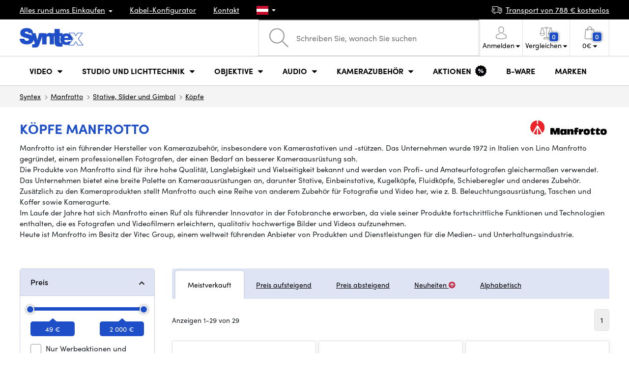

--- FILE ---
content_type: text/html; charset=UTF-8
request_url: https://www.syntexshop.at/stative-gleiter-kardanringe-kopfe__manfrotto
body_size: 31230
content:
<!doctype html>
<html lang="cs" class="cc--light-funky">
<head>
	<meta charset="utf-8">
	<meta name="viewport" content="width=device-width, initial-scale=1, user-scalable=no, maximum-scale=1, shrink-to-fit=no">
	<title>Köpfe Manfrotto / SYNTEXSHOP.AT</title>
	<style> img, svg { max-width: 0px; height: auto; } </style>
	<link rel="stylesheet" href="https://use.typekit.net/xhw5loq.css">
	<link href="/styles/20260127-121856/css.css" rel="stylesheet" lazyload>
	<script>(function(a){_q=function(){return a;};$=function(f){typeof f==="function" && a.push(arguments);return $;};jQuery=$.ready=$;}([]));</script>
	<script>var mobileApp=0, mobilePromo=0, downloadPromo=0, eshopRoundIt=2, eshopLang='DE', eshopType = 'RETAIL';</script>

	<meta name="description" content="Köpfe">
	<meta name="twitter:card" content="summary">
	<meta name="twitter:title" content="Köpfe Manfrotto / SYNTEXSHOP.AT">
	<meta name="twitter:description" content="Köpfe">
	<meta name="twitter:image" content="https://www.syntexshop.at/media/facebook/DE_fbshare.png">

	<meta property="og:title" content="Köpfe Manfrotto / SYNTEXSHOP.AT">
	<meta property="og:description" content="Köpfe">
	<meta property="og:image" content="https://www.syntexshop.at/media/facebook/DE_fbshare.png">
	<meta property="og:site_name" content="SYNTEXSHOP.AT">
	<meta property="og:url" content="https://www.syntexshop.at/stative-gleiter-kardanringe-kopfe__manfrotto">
	<link rel="shortcut icon" href="/favicon.ico">
	<meta name="robots" content="index, follow">
		<script type="application/ld+json"> {
		"@context": "https://schema.org", "@type":
		"Organization", "url": "https://www.syntexshop.at/",
		"logo": "https://www.syntexshop.at/styles/img/logo.svg"
	} </script>
		<script> var GTMTag='GTM-5H2FQ3F'; window.dataLayer = window.dataLayer || []; </script>
		</head>
<body class="preload">
  <div class="web-wrap" id="top">
		<div class="top-info">
			<div class="container">
				<ul>
					<li class="has-dropdown">
						<a href="/all-about-shopping"><span>Alles rund ums Einkaufen</span></a>
						<ul class="dropdown">
							<li><a href="/i/versand-und-bezahlung">
								Versand und Bezahlung</a></li>
							<li><a href="/i/allgemeine-bedingungen-und-konditionen">
								Geschäftsbedingungen (AGB)</a></li>
							<li><a href="/i/bedingungen-fur-die-nutzung-der-website">
								Nutzungsbedingungen</a></li>
							<li><a href="/i/prodejna-praha">
								Zentrale Prag</a></li>
							<li><a href="/i/geschaft-in-bratislava">
								Geschäft Bratislava</a></li>
						</ul>
					</li>
					<li><a href="/kabel-und-steckverbinder-kabel-konfigurator">
						<span>Kabel-Konfigurator</span></a></li>
					<li><a href="/i/kontakt">
						Kontakt</a></li>
					<li class="lang has-dropdown">
						<a href="/"><img src="/styles/flags/AT.svg"/></a>
						<ul class="dropdown">
							<li><a href="https://www.syntex.cz/"><img src="/styles/flags/CZ.svg"/> CZ</a></li>
							<li><a href="https://www.syntex.sk/"><img src="/styles/flags/SK.svg"/> SK</a></li>
							<li><a href="https://www.syntex.tv/"><img src="/styles/flags/EU.svg"/> EU</a></li>
							<li><a href="https://www.syntexshop.hu/"><img src="/styles/flags/HU.svg"/> HU</a></li>
							<li><a href="https://www.syntexshop.at/"><img src="/styles/flags/AT.svg"/> AT</a></li>
							<li><a href="https://www.syntexshop.de/"><img src="/styles/flags/DE.svg"/> DE</a></li>
							<li><a href="https://www.syntex.si/"><img src="/styles/flags/SI.svg"/> SI</a></li>
							<li><a href="https://www.syntex.hr/"><img src="/styles/flags/HR.svg"/> HR</a></li>
						</ul>
					</li>
				</ul>
				<ul>
					<li><a href="/i/versand-und-bezahlung"><img src="/styles/img/car.svg"/><span>
						Transport von						788						€ kostenlos</span></a></li>
														</ul>
			</div>
		</div>				<div class="header-placeholder"><div class="header-main">
			<header>
				<div class="header-main__top"><div class="container">
					<a href="/" class="logo"><img src="/styles/img/logo.svg"/></a>
					<ul class="tools">
						<li class="tools-search">
							<a href="" class="search-open"><span>
								<svg xmlns="http://www.w3.org/2000/svg" viewBox="0 0 450 449.09"><path d="M446.36,427.62,315,297.29A178.84,178.84,0,0,0,359.1,179.55C359.1,80.48,278.52,0,179.55,0S0,80.58,0,179.55,80.58,359.1,179.55,359.1A178.84,178.84,0,0,0,297.29,315L428.62,445.36a12.67,12.67,0,0,0,8.87,3.73,12.31,12.31,0,0,0,8.87-3.73A12.63,12.63,0,0,0,446.36,427.62ZM25.12,179.55C25.12,94.4,94.4,25.21,179.45,25.21S333.79,94.49,333.79,179.55,264.61,334,179.45,334,25.12,264.7,25.12,179.55Z" style="fill:#969696"/></svg>
							</span><strong>Abgerufen von</strong></a>
							<form class="search" method="get" action="/search" id="sform" autocomplete="off">
								<input type="text" id="squery" name="q" value="" placeholder="Schreiben Sie, wonach Sie suchen" />
								<span><svg xmlns="http://www.w3.org/2000/svg" viewBox="0 0 450 449.09"><path d="M446.36,427.62,315,297.29A178.84,178.84,0,0,0,359.1,179.55C359.1,80.48,278.52,0,179.55,0S0,80.58,0,179.55,80.58,359.1,179.55,359.1A178.84,178.84,0,0,0,297.29,315L428.62,445.36a12.67,12.67,0,0,0,8.87,3.73,12.31,12.31,0,0,0,8.87-3.73A12.63,12.63,0,0,0,446.36,427.62ZM25.12,179.55C25.12,94.4,94.4,25.21,179.45,25.21S333.79,94.49,333.79,179.55,264.61,334,179.45,334,25.12,264.7,25.12,179.55Z" style="fill:#969696"/></svg></span>
								<a href="" class="search-close" autocomplete="off"><i class="fas fa-times"></i></a>
							</form>
						</li>						<li class="js-click">							<a href="/eshop/loginform">
								<span><svg xmlns="http://www.w3.org/2000/svg" viewBox="0 0 410.76 482.9"><g id="Vrstva_2" data-name="Vrstva 2"><g id="Capa_1" data-name="Capa 1"><path d="M203.63,260.2h3.2c29.3-.5,53-10.8,70.5-30.5,38.5-43.4,32.1-117.8,31.4-124.9-2.5-53.3-27.7-78.8-48.5-90.7C244.73,5.2,226.63.4,206.43,0h-1.7c-11.1,0-32.9,1.8-53.8,13.7s-46.6,37.4-49.1,91.1c-.7,7.1-7.1,81.5,31.4,124.9C150.63,249.4,174.33,259.7,203.63,260.2Zm-75.1-152.9c0-.3.1-.6.1-.8,3.3-71.7,54.2-79.4,76-79.4h1.2c27,.6,72.9,11.6,76,79.4a2,2,0,0,0,.1.8c.1.7,7.1,68.7-24.7,104.5-12.6,14.2-29.4,21.2-51.5,21.4h-1c-22-.2-38.9-7.2-51.4-21.4C121.63,176.2,128.43,107.9,128.53,107.3Z" style="fill:#969696"/><path d="M410.73,383.6v-.3c0-.8-.1-1.6-.1-2.5-.6-19.8-1.9-66.1-45.3-80.9l-1-.3c-45.1-11.5-82.6-37.5-83-37.8a13.5,13.5,0,1,0-15.5,22.1c1.7,1.2,41.5,28.9,91.3,41.7,23.3,8.3,25.9,33.2,26.6,56a20.08,20.08,0,0,0,.1,2.5c.1,9-.5,22.9-2.1,30.9-16.2,9.2-79.7,41-176.3,41-96.2,0-160.1-31.9-176.4-41.1-1.6-8-2.3-21.9-2.1-30.9,0-.8.1-1.6.1-2.5.7-22.8,3.3-47.7,26.6-56,49.8-12.8,89.6-40.6,91.3-41.7a13.5,13.5,0,0,0-15.5-22.1c-.4.3-37.7,26.3-83,37.8-.4.1-.7.2-1,.3C2,314.7.73,361,.13,380.7a20.08,20.08,0,0,1-.1,2.5v.3c-.1,5.2-.2,31.9,5.1,45.3a12.83,12.83,0,0,0,5.2,6.3c3,2,74.9,47.8,195.2,47.8s192.2-45.9,195.2-47.8a13.38,13.38,0,0,0,5.2-6.3C410.93,415.5,410.83,388.8,410.73,383.6Z" style="fill:#969696"/></g></g></svg></span>
								<strong class="has-dropdown">Anmelden<img src="/styles/img/dropdown-black.svg"></strong>
							</a>
							<div class="login-dropdown dropdown">
								<form action="/eshop/login" method="post">
									<div class="form-group">
										<label>E-Mail:</label>
										<input type="email" class="form-control" value="" name="loginemail" required>
									</div>
																		<div class="form-group">
										<label>Kennwort:<a href="/eshop/forgotpassword">Vergessenes Passwort</a></label>
										<input type="password" class="form-control" value="" name="loginpassword" required>
									</div>
																		<div class="buttons-divide mb-3">
										<button type="submit" class="btn btn-success">Einloggen</button>
										<span>oder</span>
										<a href="https://www.facebook.com/v15.0/dialog/oauth?scope=email&state=0cb5c8adf81c55e5dc68886381d1d9ac&response_type=code&approval_prompt=auto&redirect_uri=https%3A%2F%2Fwww.syntexshop.at%2F%3Ffacebook%3D1&client_id=516606982478176" class="btn btn-fb"><span><i class="fab fa-facebook-f"></i>&nbsp;&nbsp;Anmeldung durch Facebook</span></a>										<a href="https://accounts.google.com/o/oauth2/auth?response_type=code&access_type=online&client_id=19588025809-v61tok6nae6ogack3b5lgb909tv5smet.apps.googleusercontent.com&redirect_uri=https://www.syntexshop.at/?google=1&state&scope=email%20profile&approval_prompt=auto" class="btn btn-google  mt-2"><span><i class="fab fa-google"></i>&nbsp;&nbsp;Google-Anmeldung</span></a>										<a href="https://appleid.apple.com/auth/authorize?response_type=code&response_mode=form_post&client_id=tv.syntex.login&redirect_uri=https%3A%2F%2Fwww.syntexshop.at%2F%3Fapple%3D1&state=52810ee5d6&scope=name+email" class="btn btn-apple  mt-2"><span><i class="fab fa-apple"></i>&nbsp;&nbsp;AppleID-Anmeldung</span></a>																				<span>oder</span>
										<a href="/eshop/register" class="btn btn-primary">Registrieren</a>
									</div>
								</form>
							</div>
						</li>
						<li id="compareHeader">
							<a class="compareURL">
								<span>
									<svg xmlns="http://www.w3.org/2000/svg" viewBox="0 0 437.74 419"><g id="Vrstva_2" data-name="Vrstva 2"><g id="Layer_1" data-name="Layer 1"><path d="M437.51,226.27a8.86,8.86,0,0,0-.06-1.15l-.39-1.09c0-.08-.05-.16-.09-.25L376.43,54H392.6a9.13,9.13,0,0,0,0-18.26H254.4A36.4,36.4,0,0,0,228.32,9.68V9.13a9.13,9.13,0,1,0-18.26,0v.55A36.44,36.44,0,0,0,184,35.76H45.79a9.13,9.13,0,1,0,0,18.26H61L.77,223.79.69,224l-.39,1.1a7.47,7.47,0,0,0-.07,1.15A9,9,0,0,0,0,227.42a82.14,82.14,0,1,0,164.28,0,8.67,8.67,0,0,0-.23-1.15,8.86,8.86,0,0,0-.06-1.15L163.6,224c0-.08,0-.16-.09-.25L103,54h81A36.47,36.47,0,0,0,210.06,80.1v275H159.33c-11.79,0-22.24,7.53-25.71,18L119.53,406.3a9.12,9.12,0,0,0,8.4,12.7H310.46a9.13,9.13,0,0,0,8.4-12.7L305,373.84a27.34,27.34,0,0,0-26-18.73H228.32V80.1A36.44,36.44,0,0,0,254.4,54h80.1L274.23,223.79l-.08.23-.39,1.1a9,9,0,0,0-.07,1.15,9,9,0,0,0-.23,1.15,82.14,82.14,0,1,0,164.28,0A8.67,8.67,0,0,0,437.51,226.27Zm-355.37,65A64,64,0,0,1,18.9,236.55H145.38A64,64,0,0,1,82.14,291.31Zm60-73H22.1L81.64,54h.71ZM288,380.3l8.69,20.45h-155l9-21.14a9.13,9.13,0,0,1,8.66-6.24H279.05C283,373.37,286.47,375.88,288,380.3ZM219.19,63.14a18.26,18.26,0,1,1,18.26-18.25A18.27,18.27,0,0,1,219.19,63.14ZM355.1,54h.71l59.81,164.27h-120Zm.5,237.29a64,64,0,0,1-63.23-54.76H418.84A64,64,0,0,1,355.6,291.31Z" style="fill:#969696"/></g></g></svg>
									<span id="comparisonCount">0</span>
								</span>
								<strong class="has-dropdown">Vergleichen<img src="/styles/img/dropdown-black.svg"></strong>
							</a>
							<div class="compare-dropdown dropdown" id="compareContent">
																	<div class="delivery-info">
	Fügen Sie Ihre Produkte zur Anzeige eines Parametervergleiches hinzu. Siehe "Zum Vergleich hinzufügen" bei jedem Produkt.</div>
															</div>
						</li>						<li id="carthover">
							<a href="/eshop/basket">
								<span>
								<svg xmlns="http://www.w3.org/2000/svg" viewBox="0 0 391.4 489"><g id="Vrstva_2" data-name="Vrstva 2"><g id="Capa_1" data-name="Capa 1"><path d="M391.3,422.7l-28-315.3a13.48,13.48,0,0,0-13.4-12.3H292.3a96.61,96.61,0,0,0-193.2,0H41.5a13.41,13.41,0,0,0-13.4,12.3L.1,422.7c0,.4-.1.8-.1,1.2C0,459.8,32.9,489,73.4,489H318c40.5,0,73.4-29.2,73.4-65.1A4.87,4.87,0,0,0,391.3,422.7ZM195.7,27a69.67,69.67,0,0,1,69.6,68.1H126.1A69.67,69.67,0,0,1,195.7,27ZM318,462H73.4c-25.4,0-46-16.8-46.4-37.5L53.8,122.2H99v41a13.5,13.5,0,0,0,27,0v-41H265.3v41a13.5,13.5,0,0,0,27,0v-41h45.2l26.9,302.3C364,445.2,343.3,462,318,462Z" style="fill:#969696"/></g></g></svg>
								<span id="setnumproducts">0</span></span>
								<strong class="has-dropdown"><span id="settotalprice">0</span> €<img src="/styles/img/dropdown-black.svg"></strong>
							</a>
							<div class="cart-dropdown dropdown" id="b-cart-content">
									<div class="delivery-info">
		Ihr Korb ist derzeit leer. Viel Spass beim Stöbern.	</div>
								</div>						</li>
						<li class="open-mobile">
							<button class="hamburger hamburger--collapse hamburger--accessible js-hamburger" type="button">
							  	<span class="hamburger-box"><span class="hamburger-inner"></span></span>
								<span class="hamburger-label">Menu</span>
							</button>
						</li>
					</ul>
				</div></div>
								<div class="header-main__nav"><div class="container">
				<nav>
					<ul>
									<li class="hassubmenu">
				<em>					<span>Video</span>
											<i class="fas fa-chevron-down"></i>
						<i class="fas fa-chevron-up"></i>
						<span class="ico-select">
							<svg viewBox="0 0 292.36 164.45"><path d="M286.93,133.33,159,5.42a17.94,17.94,0,0,0-25.7,0L5.42,133.33a17.93,17.93,0,0,0,0,25.69,17.59,17.59,0,0,0,12.85,5.43H274.09a18.17,18.17,0,0,0,12.84-31.12Z"></path></svg>
						</span>
														</em>									<div class="submenu dropdown">
						<div class="submenu__header"><a href="/schafscherer-overheads-konverter-signalwandler" class="submenu__header__btn">Video Konverter</a><a href="/software-disk-array__blackmagic-design" class="submenu__header__btn">daVinci Resolve</a></div>						<div class="submenu__body">
														<div class="submenu__links">
								<div class="submenu__links__section"><strong><a href="/kameras">Kameras</a></strong><ul><li><a href="/kameras-digitales-kino">Digitales Kino</a></li><li><a href="/kameras-sendung">Sendung</a></li><li><a href="/kameras-action-kameras">Action-Kameras</a></li><li><a href="/kameras-kompaktkameras">Kompaktkameras</a></li><li><a href="/kameras-ptz-kameras">PTZ-Kameras, Webcams</a></li><li><a href="/streaming-kamera-stream">Kamera-Stream</a></li><li><a href="/kameras-sicherheits-ip-kameras">Sicherheits-IP-Kameras</a></li></ul></div><div class="submenu__links__section"><strong><a href="/objektive-filter">Objektive und Filter</a></strong><ul><li><a href="/objektive-filter-objektive">Objektive</a></li><li><a href="/objektive-filter-reinigung">Reinigung</a></li><li><a href="/objektive-filter-filter">Filter</a></li><li class="li-all"><a href="/objektive-filter">Objektive und Filter</a></li></ul></div><div class="submenu__links__section"><strong><a href="/schafscherer-overheads-konverter-drahtlose-videoubertragung">Drahtlose Videoübertragung</a></strong><ul><li><a href="schafscherer-overheads-konverter-drahtlose-videoubertragung__zugang%20wireless%20video_sdi">SDI Übertragung</a></li><li><a href="/schafscherer-overheads-konverter-drahtlose-videoubertragung__zugang%20wireless%20video_hdmi">HDMI Übertragung​</a></li><li><a href="/schafscherer-overheads-konverter-drahtlose-videoubertragung__hollyland">Holllyland</a></li></ul></div><div class="submenu__links__section"><strong><a href="/regie-drahtlos-av-konverter">Regie, Drahtlos AV und Konverter</a></strong><ul><li><a href="/schafscherer-overheads-konverter-unter-der-regie-von">Unter der Regie von</a></li><li><a href="/schafscherer-overheads-konverter-mobile-live-redaktionsraume">Mobile Live-Redaktionsräume</a></li><li><a href="/streaming-streaming-overhead">Streaming-Overhead</a></li><li><a href="/software-disk-array-treiber-software-mehrkosten">Software-Mehrkosten</a></li><li><a href="/schafscherer-overheads-konverter-signalwandler">Signalwandler</a></li><li><a href="/videorekorder-feldaufzeichnungsgerate-monitore">Feldaufzeichnungsgeräte / Monitore</a></li><li><a href="/videorekorder-studio-recorder">Studio-Recorder</a></li><li><a href="/videorekorder-videoaufzeichnung">Videoaufzeichnung</a></li></ul></div><div class="submenu__links__section"><strong><a href="/kabel-und-steckverbinder">Kabel, Stecker und Adapter</a></strong><ul><li><a href="/kabel-und-steckverbinder-sdi-kabel">SDI-Kabel</a></li><li><a href="/kabel-und-steckverbinder-hdmi-kabel">HDMI-Kabel</a></li><li><a href="/kabel-und-steckverbinder-kabel-auf-der-trommel">Kabel auf der Trommel</a></li><li><a href="/kabel-und-steckverbinder-optische-kabel-fertiggestellt">Optische Kabel fertiggestellt</a></li><li><a href="/thunderbolt-cables">Thunderbolt cables</a></li></ul></div><div class="submenu__links__section"><strong><a href="/schafscherer-overheads-konverter-gegensprechanlage-tally">Gegensprechanlage/Tally</a></strong><ul><li><a href="/schafscherer-overheads-konverter-gegensprechanlage-tally__hollyland">Hollyland Kommunikationssysteme</a></li><li><a href="/schafscherer-overheads-konverter-gegensprechanlage-tally__avmatrix">AV Matrix Tally</a></li></ul></div><div class="submenu__links__section"><strong><a href="/monitore">Monitore</a></strong><ul></ul></div>							</div>
																					<div class="submenu__promo">
								<div class="submenu__promo__box lazyload" data-bg="/media/submenu/panasonic-cam-01.png"><strong>Panasonic</strong><a href="/kameras-digitales-kino__panasonic">LUMIX</a></div><div class="submenu__promo__box lazyload" data-bg="/media/submenu/bmd-cam-01.png"><strong>Blackmagic</strong><a href="/kameras-digitales-kino__blackmagic-design">Digital Cinema</a></div><div class="submenu__promo__box lazyload" data-bg="/media/submenu/sony-cam-01.png"><strong>Sony</strong><a href="/kameras-digitales-kino__sony">ALPHA</a></div>							</div>
													</div>
					</div>
							</li>
						<li class="hassubmenu">
				<a href="/lichter-lichter">					<span>Studio und Lichttechnik</span>
											<i class="fas fa-chevron-down"></i>
						<i class="fas fa-chevron-up"></i>
						<span class="ico-select">
							<svg viewBox="0 0 292.36 164.45"><path d="M286.93,133.33,159,5.42a17.94,17.94,0,0,0-25.7,0L5.42,133.33a17.93,17.93,0,0,0,0,25.69,17.59,17.59,0,0,0,12.85,5.43H274.09a18.17,18.17,0,0,0,12.84-31.12Z"></path></svg>
						</span>
														</a>									<div class="submenu dropdown">
						<div class="submenu__header"><a href="/schafscherer-overheads-konverter-unter-der-regie-von__avmatrix" class="submenu__header__btn">AV Matrix Regie</a><a href="/monitore-monitore-und-projektoren__feelworld" class="submenu__header__btn">Feelworld TOP-Monitore​</a><a href="/monitore-monitore-und-projektoren__portkeys" class="submenu__header__btn">Portkeys TOP-Monitore​</a></div>						<div class="submenu__body">
														<div class="submenu__links">
								<div class="submenu__links__section"><strong><a href="/lichter-tragbare-lichter">Tragbare Lichter</a></strong><ul><li><a href="/lichter-studio-leuchten">Studio-Leuchten</a></li><li><a href="/lichter-stative-fur-leuchten">Stative für Leuchten</a></li><li><a href="/lichter-lichter-auf-der-kamera">Lichter auf der Kamera</a></li><li><a href="/lichter-zubehor">Zubehör für Leuchten</a></li><li><a href="/lichter-stative-fur-leuchten">Stative für Leuchten</a></li></ul></div><div class="submenu__links__section"><strong><a href="/streaming">Streaming</a></strong><ul><li><a href="/streaming-streaming-overhead">Streaming-Overhead</a></li><li><a href="/streaming-kamera-stream">Kamera-Stream</a></li><li><a href="/capture-karten">Videoschnittkarten</a></li><li><a href="/karten-ausschneiden-karten-ausschneiden__andere_mehr-eingaben">I/O-Karten für vMix</a></li><li><a href="/streaming-drehgeber">Drehgeber</a></li></ul></div><div class="submenu__links__section"><strong><a href="/regie-drahtlos-av-konverter">Regie, Drahtlos AV und Konverter</a></strong><ul><li><a href="/schafscherer-overheads-konverter-tastung">Tastung</a></li><li><a href="/schafscherer-overheads-konverter-signalwandler">Signalwandler</a></li><li><a href="/schafscherer-overheads-konverter-unter-der-regie-von">Unter der Regie von</a></li><li><a href="/videorekorder-studio-recorder">Studio-Recorder</a></li></ul></div><div class="submenu__links__section"><strong><a href="/monitore-monitore-und-projektoren">monitore und Projektoren</a></strong><ul><li><a href="/monitore-kamera-monitore">Kamera-Monitore</a></li><li><a href="/monitore-studio-monitore">Studio-Monitore</a></li><li><a href="/monitore-suchmaschine">Suchmaschine</a></li><li><a href="/monitore-montage-von-monitoren">Montage von Monitoren</a></li><li><a href="/monitore-schirme-fur-monitore">Schirme für Monitore</a></li><li><a href="/surveillance-monitors">Überwachungsmonitore</a></li></ul></div><div class="submenu__links__section"><strong><a href="/stative-slider-gimbal">Stative, Slider und Gimbal</a></strong><ul><li><a href="/stative-slider-und-gimbal-stative-fur-mikrofone">Stative für Mikrofone</a></li><li><a href="/stative-gleiter-kardanringe-stative">Stative</a></li></ul></div><div class="submenu__links__section"><strong><a href="/schafscherer-overheads-konverter-gegensprechanlage-tally">Gegensprechanlage/Tally</a></strong><ul></ul></div>							</div>
																					<div class="submenu__promo">
								<div class="submenu__promo__box lazyload" data-bg="/media/submenu/headphones.png"><strong>SmallRig Aktionen</strong><a href="/smallrig-rc60b-cob-led-video-light-with-power-bank-clamp-edition-4376">Smalrig RC60B</a></div>							</div>
													</div>
					</div>
							</li>
						<li class="hassubmenu">
				<a href="/objektive-filter-linsen-und-filter">					<span>Objektive</span>
											<i class="fas fa-chevron-down"></i>
						<i class="fas fa-chevron-up"></i>
						<span class="ico-select">
							<svg viewBox="0 0 292.36 164.45"><path d="M286.93,133.33,159,5.42a17.94,17.94,0,0,0-25.7,0L5.42,133.33a17.93,17.93,0,0,0,0,25.69,17.59,17.59,0,0,0,12.85,5.43H274.09a18.17,18.17,0,0,0,12.84-31.12Z"></path></svg>
						</span>
														</a>									<div class="submenu dropdown">
						<div class="submenu__header"><a href="/objektive-filter-objektive__moment__bajonett_t-series" class="submenu__header__btn">T-Series Moment Objektive​</a><a href="/ttartisan" class="submenu__header__btn">TTARTISAN TOP</a></div>						<div class="submenu__body">
														<div class="submenu__links">
								<div class="submenu__links__section"><strong><a href="/objektive-filter-linsen-und-filter">Objektive und Filter</a></strong><ul><li><a href="/objektive-filter-objektive__bajonett_ef">EF Bajonett</a></li><li><a href="/objektive-filter-objektive__bajonett_x-mount">Fuji X-Bajonett</a></li><li><a href="/objektive-filter-objektive__bajonett_e-mount">E-Bajonett</a></li><li><a href="/objektive-filter-objektive__bajonett_rf">RF-Bajonett</a></li><li><a href="/objektive-filter-objektive__bajonett_mft">m43 MFT</a></li><li><a href="/objektive-filter-objektive__bajonett_b4-2-3">B4 broadcast</a></li><li><a href="/objektive-filter-objektive__bajonett_pl">PL Bajonett</a></li><li><a href="/objektive-filter-objektive__bajonett_z-mount">Nikon Z-Bajonett</a></li><li><a href="/objektive-filter-objektive__bajonett_l-mount">L-Bajonett</a></li><li><a href="/objektive-filter-objektive__anamorphotisch_ano">Anamorphotisch</a></li></ul></div><div class="submenu__links__section"><strong><a href="/objektive-filter-filter">Filter</a></strong><ul><li><a href="/objektive-filter-filter__filter-type_uv-filtr">UV-Filter</a></li><li><a href="/objektive-filter-filter__filter-type_variable-nd">Vario-ND-Filter</a></li><li><a href="/objektive-filter-filter__moment">Moment-Filter</a></li><li><a href="/objektive-filter-filter__kfc">KF Concept- Filter</a></li><li><a href="/objektive-filter-filter__format-filter_4x5-65">4x5,65 Filter</a></li><li><a href="/objektive-filter-filter__bajonett_dji-osmo-pocket-3">DJI Osmo Pocket 3 Filter</a></li><li><a href="/objektive-filter-weitwinklige-unterarme-und-tele">Weitwinklige Unterarme und Tele</a></li></ul></div><div class="submenu__links__section"><strong><a href="/objektive-filter-adapter">Adapter</a></strong><ul><li><a href="/objektive-filter-adapter">Adapter</a></li></ul></div><div class="submenu__links__section"><strong><a href="/objektive-filter-zoomsteuerung">Zoomsteuerung</a></strong><ul><li><a href="/objektive-filter-seitlicher-fokus">Seitlicher Fokus</a></li><li><a href="/objektive-filter-matte-box">Matte Box</a></li><li><a href="/objektive-filter-zoomsteuerung">Zoomsteuerung</a></li></ul></div><div class="submenu__links__section"><strong><a href="/objektive-filter-linsen-und-filter">linsen und Filter</a></strong><ul><li><a href="/objektive-filter-reinigung">Reinigung</a></li><li><a href="/lens-cover">Lens cover</a></li></ul></div>							</div>
																				</div>
					</div>
							</li>
						<li class="hassubmenu">
				<a href="/audio">					<span>Audio</span>
											<i class="fas fa-chevron-down"></i>
						<i class="fas fa-chevron-up"></i>
						<span class="ico-select">
							<svg viewBox="0 0 292.36 164.45"><path d="M286.93,133.33,159,5.42a17.94,17.94,0,0,0-25.7,0L5.42,133.33a17.93,17.93,0,0,0,0,25.69,17.59,17.59,0,0,0,12.85,5.43H274.09a18.17,18.17,0,0,0,12.84-31.12Z"></path></svg>
						</span>
														</a>									<div class="submenu dropdown">
						<div class="submenu__header"><a href="/audio__sennheiser" class="submenu__header__btn">Sennheiser TOP</a><a href="/audio__rode" class="submenu__header__btn">RODE TOP</a><a href="/audio__hollyland" class="submenu__header__btn">Hollyland TOP</a></div>						<div class="submenu__body">
														<div class="submenu__links">
								<div class="submenu__links__section"><strong><a href="/audio-mikrofone">Mikrofone</a></strong><ul><li><a href="/audio-kamera-mikrofone">Kamera-Mikrofone</a></li><li><a href="/audio-studio-mikrofone">Studio-Mikrofone</a></li><li><a href="/audio-ansteckmikrofone">Ansteckmikrofone</a></li><li><a href="/audio-drahtlose-systeme">Drahtlose Systeme</a></li><li><a href="/audio-zubehor">Zubehör</a></li><li><a href="/stative-slider-und-gimbal-stative-fur-mikrofone">Stative für Mikrofone</a></li></ul></div><div class="submenu__links__section"><strong><a href="/audio-kopfhorer">Kopfhörer</a></strong><ul><li><a href="/audio-kopfhorer__sennheiser">Sennheiser Kopfhörer​</a></li><li><a href="/audio-kopfhorer__rode">RODE Kopfhörer​</a></li><li><a href="/audio-kopfhorer__yamaha">Yamaha Kopfhörer​</a></li></ul></div><div class="submenu__links__section"><strong><a href="/audio-studio-monitore">Studio-Monitore</a></strong><ul><li><a href="/audio-studio-monitore?cmax_0=201&vmax_0=1500">Studiomonitore bis 200 EUR</a></li><li><a href="/audio-studio-monitore?cmax_0=402&vmax_0=1500">Studiomonitore bis 400 EUR</a></li></ul></div><div class="submenu__links__section"><strong><a href="/audio-mischpult">Mischpult</a></strong><ul><li><a href="/audio-mischtechnik__rode">Rode Mischpulte</a></li><li><a href="/audio-mischtechnik__presonus">Presonus Mischpulte</a></li><li><a href="/audio-audio-schnittstelle">Audio-Schnittstelle</a></li><li><a href="/audio-aufzeichnungen">Aufzeichnungen</a></li></ul></div><div class="submenu__links__section"><strong><a href="/kabel-und-steckverbinder">Kabel, Stecker und Adapter</a></strong><ul><li><a href="/kabel-und-steckverbinder-audiokabel">Audiokabel</a></li><li><a href="/kabel-und-steckverbinder-audiokabel__steckertyp_xlr">XLR-Kabel</a></li></ul></div>							</div>
																					<div class="submenu__promo">
								<div class="submenu__promo__box lazyload" data-bg="/media/submenu/headphones.png"><strong>Mikrofone für iPhone 16 und 15</strong><a href="/search__masters_28542,28544,28545,28546,37190,37191,37193,37194?q=lark+m2">Hollyland LARK M2</a><a href="/search__masters_28542,28544,28545,28546,37190,37191,37193,37194?q=rode+wireless">RODE Wireless</a><a href="/audio-ansteckmikrofone__dji">Dji Mic</a></div>							</div>
													</div>
					</div>
							</li>
						<li class="hassubmenu">
				<a href="/accessoires-kafigtaschen-karten">					<span>Kamerazubehör</span>
											<i class="fas fa-chevron-down"></i>
						<i class="fas fa-chevron-up"></i>
						<span class="ico-select">
							<svg viewBox="0 0 292.36 164.45"><path d="M286.93,133.33,159,5.42a17.94,17.94,0,0,0-25.7,0L5.42,133.33a17.93,17.93,0,0,0,0,25.69,17.59,17.59,0,0,0,12.85,5.43H274.09a18.17,18.17,0,0,0,12.84-31.12Z"></path></svg>
						</span>
														</a>									<div class="submenu dropdown">
						<div class="submenu__header"><a href="/accessoires-kafigtaschen-karten__exascend" class="submenu__header__btn">Exascend TOP</a><a href="/smallrig" class="submenu__header__btn">SmallRig TOP</a><a href="/stative-gleiter-kardanringe-stative__manfrotto" class="submenu__header__btn">Manfrotto Stative TOP</a><a href="/tilta" class="submenu__header__btn submenu__header__btn--dark">Tilta Zubehör​</a></div>						<div class="submenu__body">
														<div class="submenu__links">
								<div class="submenu__links__section"><strong><a href="/accessoires-kafigtaschen-karten-rigs-kafige-zubehor">Rigs, Käfige, Zubehör</a></strong><ul><li><a href="/accessoires-kafigtaschen-karten-fertige-bausatze">Fertige Bausätze</a></li><li><a href="/accessoires-kafigtaschen-karten-kafige">Käfige</a></li><li><a href="/accessoires-kafigtaschen-karten-platten-unter-der-kamera">Platten unter der Kamera</a></li><li><a href="/accessoires-kafigtaschen-karten-matte-box">Matte Box</a></li><li><a href="/accessoires-kafigtaschen-karten-magischer-arm-arme">Magischer Arm - Arme</a></li><li><a href="/accessoires-kafigtaschen-karten-schulterstutzen">Schulterstützen</a></li><li><a href="/accessoires-kafigtaschen-karten-griffe">Griffe</a></li><li><a href="/accessoires-kafigtaschen-karten-15-und-19-mm-zubehor">15- und 19-mm-Zubehör</a></li><li><a href="/accessoires-kafigtaschen-karten-schrauben-schraubendreher">Schrauben, Schraubendreher</a></li></ul></div><div class="submenu__links__section"><strong><a href="/stative-slider-gimbal">Stative, Slider und Gimbal</a></strong><ul><li><a href="/stative-gleiter-kardanringe-stative">Stative</a></li><li><a href="/stative-gleiter-kardanringe-stativplatten">Stativplatten</a></li><li><a href="/tripods-for-lights">Tripods for lights</a></li><li><a href="/stative-gleiter-kardanringe-tischstative">Tischstative</a></li><li><a href="/stative-gleiter-kardanringe-kardanische-aufhangungen">Kardanische Aufhängungen</a></li><li><a href="/stative-gleiter-kardanringe-schieberegler">Schieberegler</a></li></ul></div><div class="submenu__links__section"><strong><a href="/batterien-ladegerate-netzteile-batterien">Batterien</a></strong><ul><li><a href="/batterien-ladegerate-netzteile-batterien__mount-type_v-mount">V-Mount Batterien​</a></li><li><a href="/batterien-ladegerate-netzteile-batterien__mount-type_np-f">Sony NP Batterien​⬤</a></li><li><a href="/batterien-ladegerate-netzteile-batterie-14-4v">Batterie 14,4V</a></li><li><a href="/batterien-ladegerate-netzteile-7-2-v-batterie">7,2-V-Batterie</a></li><li><a href="/batterien-ladegerate-netzteile-14-4-v-ladegerate">14,4-V-Ladegeräte</a></li><li><a href="/batterien-ladegerate-netzteile-7-2v-ladegerate">7,2V-Ladegeräte</a></li><li><a href="/batterien-ladegerate-netzteile-power-batterieplatten">Power-Batterieplatten</a></li><li><a href="/batterien-ladegerate-netzteile-stromversorgungen">Stromversorgungen</a></li></ul></div><div class="submenu__links__section"><strong><a href="/accessoires-kafigtaschen-karten-karten-leser">Karten, Leser</a></strong><ul><li><a href="/accessoires-kafigtaschen-karten-sd-karten">SD-Karten</a></li><li><a href="/accessoires-kafigtaschen-karten-ssd">SSD</a></li><li><a href="/accessoires-kafigtaschen-karten-cfast-karten">CFAST-Karten</a></li><li><a href="/accessoires-kafigtaschen-karten-cfexpress">CFexpress</a></li><li><a href="/accessoires-kafigtaschen-karten-red-mini-mag">RED MINI-MAG</a></li><li><a href="/accessoires-kafigtaschen-karten-kartenleser">Kartenleser</a></li></ul></div><div class="submenu__links__section"><strong><a href="/kabel-und-steckverbinder">Kabel, Stecker und Adapter</a></strong><ul><li><a href="/kabel-und-steckverbinder-hdmi-kabel">HDMI-Kabel</a></li><li><a href="/kabel-und-steckverbinder-sdi-kabel">SDI-Kabel</a></li><li><a href="/kabel-und-steckverbinder-kabel-auf-der-trommel">Kabel auf der Trommel</a></li><li><a href="/kabel-und-steckverbinder-optische-kabel-fertiggestellt">Optische Kabel fertiggestellt</a></li></ul></div><div class="submenu__links__section"><strong><a href="/accessoires-kafigtaschen-karten-taschen-koffer-regenmantel">Taschen, Koffer, Regenmäntel</a></strong><ul><li><a href="/photobags">Kamera- und Fotorucksäcke</a></li><li><a href="/accessoires-kafigtaschen-karten-reisekoffer">Reisekoffer</a></li><li><a href="/accessoires-kafigtaschen-karten-regenmantel">Regenmäntel</a></li><li><a href="/photobags__moment">Moment Rucksäcke</a></li></ul></div>							</div>
																					<div class="submenu__promo">
								<div class="submenu__promo__box" ><strong>MOMENT</strong><a href="https://www.syntexshop.de/moment__masters_37193,37194">IPHONE 16 PRO &amp; PRO MAX</a><a href="https://www.syntexshop.de/moment__masters_28542,28546?page=1">IPHONE 15 PRO &amp; PRO MAX</a></div>							</div>
													</div>
					</div>
							</li>
						<li>
				<a href="/sale">					<span>Aktionen</span>
																<svg  xmlns="http://www.w3.org/2000/svg" viewBox="0 0 478.19 488.03"><g id="Vrstva_2" data-name="Vrstva 2"><g id="Capa_1" data-name="Capa 1"><circle cx="174.24" cy="202.56" r="20.4" style="fill:#1f4fc7"></circle><circle cx="303.84" cy="285.36" r="20.4" style="fill:#1f4fc7"></circle><path d="M472,271l-7.4-10.1a31.84,31.84,0,0,1-.3-37.1l7.2-10.2a31.83,31.83,0,0,0-11-46.4l-11-5.9a31.69,31.69,0,0,1-16.3-33.3l2.1-12.3a31.76,31.76,0,0,0-30-37l-12.5-.5a31.88,31.88,0,0,1-29.2-22.9l-3.5-12A31.7,31.7,0,0,0,317,23l-11.5,4.9a31.69,31.69,0,0,1-36.2-8l-8.3-9.3a31.7,31.7,0,0,0-47.6.4l-8.2,9.4a31.8,31.8,0,0,1-36.1,8.5l-11.6-4.8a31.84,31.84,0,0,0-42.8,21l-3.3,12.1a31.58,31.58,0,0,1-28.8,23.3l-12.5.7a31.75,31.75,0,0,0-29.4,37.5L43,131a31.7,31.7,0,0,1-15.8,33.5l-10.9,6.1a31.73,31.73,0,0,0-10.2,46.5l7.4,10.1a31.84,31.84,0,0,1,.3,37.1l-7.2,10.2a31.83,31.83,0,0,0,11,46.4l11,5.9a31.69,31.69,0,0,1,16.3,33.3l-2.1,12.3a31.76,31.76,0,0,0,30,37l12.5.5a31.88,31.88,0,0,1,29.2,22.9l3.5,12a31.7,31.7,0,0,0,43.1,20.3l11.5-4.9a31.69,31.69,0,0,1,36.2,8l8.3,9.3a31.7,31.7,0,0,0,47.6-.4l8.2-9.4a31.8,31.8,0,0,1,36.1-8.5l11.6,4.8a31.84,31.84,0,0,0,42.8-21l3.3-12.1a31.58,31.58,0,0,1,28.8-23.3l12.5-.7a31.75,31.75,0,0,0,29.4-37.5l-2.3-12.3a31.7,31.7,0,0,1,15.8-33.5l10.9-6.1A31.7,31.7,0,0,0,472,271Zm-347.1-68.4a49.2,49.2,0,1,1,49.2,49.2A49.16,49.16,0,0,1,124.94,202.56Zm58.7,126.9a12,12,0,0,1-16.9,1.6h0a12,12,0,0,1-1.6-16.9l129.1-155.5a12,12,0,1,1,18.5,15.3Zm120.2,5.1a49.2,49.2,0,1,1,49.2-49.2A49.16,49.16,0,0,1,303.84,334.56Z" style="fill:#1f4fc7"></path></g></g></svg>
									</a>							</li>
						<li>
				<a href="/used">					<span>B-Ware</span>
														</a>							</li>
						<li>
				<a href="/brands">					<span>Marken</span>
														</a>							</li>
								</ul>
					<ul class="only-mobile">
						<li><a href="/i/uber-uns">
							Firmeninformationen</a></li>
						<li><a href="/i/showroom-wiena">
							Showroom Prag</a></li>
						<li><a href="/i/kontakt">
							Kontakt</a></li>
						<li><a href="/kabel-und-steckverbinder-kabel-konfigurator">
							Kabel-Konfigurator</a></li>
					</ul>
					<ul class="only-mobile-lang">
						<li><a href="https://www.syntex.cz/"><img src="/styles/flags/CZ.svg"/><span>CZ</span></a></li>
						<li><a href="https://www.syntex.sk/"><img src="/styles/flags/SK.svg"/><span>SK</span></a></li>
						<li><a href="https://www.syntex.tv/"><img src="/styles/flags/EU.svg"/><span>EU</span></a></li>
						<li><a href="https://www.syntexshop.hu/"><img src="/styles/flags/HU.svg"/><span>HU</span></a></li>
						<li><a href="https://www.syntexshop.at/"><img src="/styles/flags/AT.svg"/><span>AT</span></a></li>
						<li><a href="https://www.syntexshop.de/"><img src="/styles/flags/DE.svg"/><span>DE</span></a></li>
						<li><a href="https://www.syntex.si/"><img src="/styles/flags/SI.svg"/><span>SI</span></a></li>
						<li><a href="https://www.syntex.hr/"><img src="/styles/flags/HR.svg"/><span>HR</span></a></li>
					</ul>
				</nav>
				</div></div>
							</header>
		</div></div>
				<div class="content-wrap">
<div class="breadcrumb-wrap">
	<div class="container">
		<ol class="breadcrumb">
			<li class="breadcrumb-item"><a href="/">Syntex</a></li>
			<li class="breadcrumb-item"><a href="/manfrotto">Manfrotto</a></li><li class="breadcrumb-item"><a href="/stative-slider-gimbal">Stative, Slider und Gimbal</a></li><li class="breadcrumb-item"><a href="/stative-gleiter-kardanringe-kopfe">Köpfe</a></li>		<script type="application/ld+json"> {
      		"@context": "https://schema.org",
      		"@type": "BreadcrumbList",
      		"itemListElement": [
				{ "@type": "ListItem", "position": 1, "name": "Manfrotto", "item": "https://www.syntexshop.at/manfrotto" },
				{ "@type": "ListItem", "position": 2, "name": "Stative, Slider und Gimbal", "item": "https://www.syntexshop.at/stative-slider-gimbal" },
				{ "@type": "ListItem", "position": 3, "name": "Köpfe", "item": "https://www.syntexshop.at/stative-gleiter-kardanringe-kopfe" }
		]} </script>
				</ol>
	</div>
</div>
<div class="container category-main">
<script>var isB2B=0,websiteURL='https://www.syntexshop.at',forceNoAjax=false,defaultHash='',doResetFilter=false,eshopBaseURL='',eshopBaseHASH='',inFilterReset=false,proceedWithReset=true,firstTimeFilter=true;</script>
<div class="container category-main">
			<h1 id="h1a">Köpfe Manfrotto</h1>
		<img src="/media/logo/Manfrotto_Logo.png" alt="Manfrotto" class="float-right d-none d-md-inline-block" style="max-height:40px; margin-top:-50px">		<div class="seotexttop">
									<div id="seotexttop"><p>Manfrotto ist ein führender Hersteller von Kamerazubehör, insbesondere von Kamerastativen und -stützen. Das Unternehmen wurde 1972 in Italien von Lino Manfrotto gegründet, einem professionellen Fotografen, der einen Bedarf an besserer Kameraausrüstung sah.<br>Die Produkte von Manfrotto sind für ihre hohe Qualität, Langlebigkeit und Vielseitigkeit bekannt und werden von Profi- und Amateurfotografen gleichermaßen verwendet. Das Unternehmen bietet eine breite Palette an Kameraausrüstungen an, darunter Stative, Einbeinstative, Kugelköpfe, Fluidköpfe, Schieberegler und anderes Zubehör.<br>Zusätzlich zu den Kameraprodukten stellt Manfrotto auch eine Reihe von anderem Zubehör für Fotografie und Video her, wie z. B. Beleuchtungsausrüstung, Taschen und Koffer sowie Kameragurte.<br>Im Laufe der Jahre hat sich Manfrotto einen Ruf als führender Innovator in der Fotobranche erworben, da viele seiner Produkte fortschrittliche Funktionen und Technologien enthalten, die es Fotografen und Videofilmern erleichtern, qualitativ hochwertige Bilder und Videos aufzunehmen.<br>Heute ist Manfrotto im Besitz der Vitec Group, einem weltweit führenden Anbieter von Produkten und Dienstleistungen für die Medien- und Unterhaltungsindustrie.</p></div>
		</div>
	
						
		<div class="category-wrap" id="eshopstart">
		<div class="category-filter">
			<a href="" class="filter-mobile js-filter-toggle">Produkte filtern</a>
			<div class="filter">
				<div class="filter__mobile">
					<a href="" class="btn btn-primary  js-filter-toggle">&times</a>
				</div>
				<div class="filter-group">
					<form action="?" id="ext-filter">
						<input type="hidden" name="sort" id="sort" value="0">
													<div class="filter-box is-open">
								<h3><a href="">Preis</a></h3>
								<div class="in">
											<div class="slider-range-wrap">
			<div class="slider-range" id="slider0" data-id="slider0" data-cmin="49" data-cmax="2000" data-vmin="49" data-vmax="2000" data-step="1" data-range="true" data-suffix=" €" data-decimals="0"></div>
			<input type="hidden" name="vmin_0" value="49">
			<input type="hidden" name="vmax_0" value="2000">
			<input type="hidden" class="cmin" name="cmin_0" value="49">
			<input type="hidden" class="cmax" name="cmax_0" value="2000">
			<div class="from-to">
				<div class="slider-from"></div>
				<div class="slider-to"></div>
			</div>
		</div>

				<div class="checkbox-list mt-3">
			<label class="input-checkbox">
				<input type="checkbox" name="discounts"  value="1" class="inp-item__inp">
				<span class="inp-item">
					Nur Werbeaktionen und Rabatte anzeigen				</span>
			</label>
		</div>
										</div>
							</div>
										<div class="filter-box is-open">
				<h3><a href="#" class="f-filter__name">Verfügbarkeit</a></h3>
				<div class="in">
				<div class="checkbox-list">

					<label class="input-checkbox">
						<input type="checkbox" name="availability" value="1"  class="inp-item__inp">
						<span class="inp-item">
							Auf Lager <span class="c"></span>
						</span>
					</label>
			<label class="input-checkbox"><input class="inp-item__inp furl" type="checkbox"  name="sklad[]" value="2" data-typ="sklad" data-value="2" data-param="2"><span>Bratislava <span class="c"></span></span></label><label class="input-checkbox"><input class="inp-item__inp furl" type="checkbox"  name="sklad[]" value="1" data-typ="sklad" data-value="1" data-param="1"><span>Praha <span class="c"></span></span></label>				</div>
				</div>
			</div>
			<div class="filter-box is-open"><h3><a href="#" class="f-filter__name">Wichtigste Parameter</a></h3><div class="in"><h4>Gewicht</h4><div id='filtr305' class='slider-range-wrap' data-id='filtr305'>							<div class="slider-range" id="slider305" data-id="slider305" data-cmin="0.3" data-cmax="3.9" data-vmin="0.3" data-vmax="3.9" data-step="0.1" data-range="true" data-suffix=" kg" data-decimals="1">
								<input type="hidden" name="vmin_305" value="0.3">
								<input type="hidden" name="vmax_305" value="3.9">
								<input type="hidden" class="cmin" name="cmin_305" value="0.3">
								<input type="hidden" class="cmax" name="cmax_305" value="3.9">
							</div>
							<div class="from-to">
								<div class="slider-from"></div>
								<div class="slider-to"></div>
							</div>
							</div><h4>Maximale Höhe</h4><div id='filtr304' class='slider-range-wrap' data-id='filtr304'>							<div class="slider-range" id="slider304" data-id="slider304" data-cmin="16" data-cmax="32" data-vmin="16" data-vmax="32" data-step="1" data-range="true" data-suffix=" cm" data-decimals="0">
								<input type="hidden" name="vmin_304" value="16">
								<input type="hidden" name="vmax_304" value="32">
								<input type="hidden" class="cmin" name="cmin_304" value="16">
								<input type="hidden" class="cmax" name="cmax_304" value="32">
							</div>
							<div class="from-to">
								<div class="slider-from"></div>
								<div class="slider-to"></div>
							</div>
							</div><h4>Laden Sie</h4><div id='filtr244' class='slider-range-wrap' data-id='filtr244'>							<div class="slider-range" id="slider244" data-id="slider244" data-cmin="4" data-cmax="12" data-vmin="4" data-vmax="12" data-step="0.1" data-range="true" data-suffix=" kg" data-decimals="1">
								<input type="hidden" name="vmin_244" value="4">
								<input type="hidden" name="vmax_244" value="12">
								<input type="hidden" class="cmin" name="cmin_244" value="4">
								<input type="hidden" class="cmax" name="cmax_244" value="12">
							</div>
							<div class="from-to">
								<div class="slider-from"></div>
								<div class="slider-to"></div>
							</div>
							</div><h4>Tragfähigkeit</h4><div id='filtr197' class='slider-range-wrap' data-id='filtr197'>							<div class="slider-range" id="slider197" data-id="slider197" data-cmin="4" data-cmax="16" data-vmin="4" data-vmax="16" data-step="0.1" data-range="true" data-suffix=" " data-decimals="1">
								<input type="hidden" name="vmin_197" value="4">
								<input type="hidden" name="vmax_197" value="16">
								<input type="hidden" class="cmin" name="cmin_197" value="4">
								<input type="hidden" class="cmax" name="cmax_197" value="16">
							</div>
							<div class="from-to">
								<div class="slider-from"></div>
								<div class="slider-to"></div>
							</div>
							</div><h4>Hemisphären</h4><div class='checkbox-list' id='filtr196' data-id='filtr196'><label class="input-checkbox"><input class="furl" type="checkbox"  name="param_196[]" value="1133" data-typ="hemispharen" data-value="1133"><span>100 <span class="c"></span></span></label><label class="input-checkbox"><input class="furl" type="checkbox"  name="param_196[]" value="1476" data-typ="hemispharen" data-value="1476"><span>60 <span class="c"></span></span></label><label class="input-checkbox"><input class="furl" type="checkbox"  name="param_196[]" value="1129" data-typ="hemispharen" data-value="1129"><span>Wohnung <span class="c"></span></span></label></div><h4>Typ</h4><div class='checkbox-list' id='filtr198' data-id='filtr198'><label class="input-checkbox"><input class="furl" type="checkbox"  name="param_198[]" value="2159" data-typ="typ" data-value="2159"><span> <span class="c"></span></span></label><label class="input-checkbox"><input class="furl" type="checkbox"  name="param_198[]" value="2670" data-typ="typ" data-value="2670"><span> <span class="c"></span></span></label><label class="input-checkbox"><input class="furl" type="checkbox"  name="param_198[]" value="1130" data-typ="typ" data-value="1130"><span>Flüssigkeit <span class="c"></span></span></label></div></div></div>
<script> eshopBaseURL="/stative-gleiter-kardanringe-kopfe__manfrotto"; eshopBaseHASH=""; defaultHash="catid=280&vyrobceid=237";  </script>						<div class="filter-box is-open force-open">
							<p class="text-center mt-3"><button type="reset" class="btn btn-outline-light item-icon cancel-all-filters">alle Filter deaktivieren</button></p>
							<p class="text-center mt-1 d-block d-md-none"><button class="btn btn-success" id="toggleFilterLink">Ergebnisse anzeigen</button></p>
						</div>
					</form>
				</div>
									<div class="search-dropdown">
		<div class="search-dropdown__head">
			<h2>Schnelles Finden von Zubehör für Ihre Kamera</h2>
		</div>
		<form action="/ajax/master.php" method="post" class="search-dropdown__body">
			<div class="search-dropdown__select">
				<select class="form-control select-search" data-placeholder="Wählen Sie einen Hersteller" data-searchplaceholder="Geben Sie den Namen des Herstellers ein" id="selectbrand">
					<option></option>
											<option value="167">GoPro</option>
											<option value="322">Fujifilm</option>
											<option value="140">Apple</option>
											<option value="395">ARRI</option>
											<option value="15">Blackmagic Design</option>
											<option value="280">Canon</option>
											<option value="324">DJI</option>
											<option value="320">Insta360</option>
											<option value="357">Leica</option>
											<option value="321">Nikon</option>
											<option value="115">Panasonic</option>
											<option value="174">RED</option>
											<option value="225">Tilta</option>
											<option value="194">Samsung</option>
											<option value="218">Sigma</option>
											<option value="20">SONY</option>
											<option value="252">Zhiyun-tech</option>
									</select>
			</div>
			<div class="search-dropdown__select">
				<select name="itemid" class="form-control select-search" data-placeholder="Schreiben Sie den Namen des Modells" data-searchplaceholder="Schreiben Sie den Namen des Modells" id="selectmodel">
					<option></option>
											<option data-vid="167" value="42161"></option>
											<option data-vid="322" value="44972"> FUJIFILM GFX ETERNA 55</option>
											<option data-vid="140" value="18868">Apple iPad</option>
											<option data-vid="140" value="18870">Apple iPhone 11</option>
											<option data-vid="140" value="18869">Apple iPhone 12</option>
											<option data-vid="140" value="18850">Apple iPhone 13</option>
											<option data-vid="140" value="31028">Apple iPhone 13 Pro</option>
											<option data-vid="140" value="31026">Apple iPhone 13 Pro Max</option>
											<option data-vid="140" value="28543">Apple iPhone 14</option>
											<option data-vid="140" value="32430">Apple iPhone 14 Plus</option>
											<option data-vid="140" value="20694">Apple iPhone 14 Pro</option>
											<option data-vid="140" value="20691">Apple iPhone 14 Pro Max</option>
											<option data-vid="140" value="28544">Apple iPhone 15</option>
											<option data-vid="140" value="28545">Apple iPhone 15 Plus</option>
											<option data-vid="140" value="28542">Apple iPhone 15 Pro</option>
											<option data-vid="140" value="28546">Apple iPhone 15 Pro Max</option>
											<option data-vid="140" value="37190">Apple iPhone 16</option>
											<option data-vid="140" value="37191">Apple iPhone 16 Plus</option>
											<option data-vid="140" value="37193">Apple iPhone 16 Pro</option>
											<option data-vid="140" value="37194">Apple iPhone 16 Pro Max</option>
											<option data-vid="140" value="42146">Apple iPhone 17</option>
											<option data-vid="140" value="42147">Apple iPhone 17 Air</option>
											<option data-vid="140" value="42145">Apple iPhone 17 Pro</option>
											<option data-vid="140" value="42144">Apple iPhone 17 Pro Max</option>
											<option data-vid="140" value="18871">Apple iPhone X</option>
											<option data-vid="395" value="44957">ARRI Alexa Mini</option>
											<option data-vid="15" value="28356">Blackmagic Design Cinema Camera 6K</option>
											<option data-vid="15" value="32561">Blackmagic Design Micro Studio Camera 4K G2</option>
											<option data-vid="15" value="45633">Blackmagic Design Micro Studio Camera 4K G2</option>
											<option data-vid="15" value="28357">Blackmagic Design Micro Studio Camera 4K G2</option>
											<option data-vid="15" value="5118">Blackmagic Design Pocket Cinema Camera 4K</option>
											<option data-vid="15" value="28216">Blackmagic Design Pocket Cinema Camera 6K</option>
											<option data-vid="15" value="10010">Blackmagic Design Pocket Cinema Camera 6K</option>
											<option data-vid="15" value="28213">Blackmagic Design Pocket Cinema Camera 6K G2</option>
											<option data-vid="15" value="19142">Blackmagic Design Pocket Cinema Camera 6K G2</option>
											<option data-vid="15" value="16127">Blackmagic Design Pocket Cinema Camera 6K Pro</option>
											<option data-vid="15" value="32414">Blackmagic Design Pocket Cinema Camera 6K Pro</option>
											<option data-vid="15" value="34064">Blackmagic Design PYXIS 6K (L-Mount)</option>
											<option data-vid="15" value="34067">Blackmagic Design PYXIS 6K EF</option>
											<option data-vid="15" value="34068">Blackmagic Design PYXIS 6K PL</option>
											<option data-vid="15" value="16976">Blackmagic Design Studio Camera 4K Plus</option>
											<option data-vid="15" value="16972">Blackmagic Design Studio Camera 4K Pro</option>
											<option data-vid="15" value="17739">Blackmagic Design URSA Broadcast G2</option>
											<option data-vid="15" value="14985">Blackmagic Design URSA Mini Pro 12K</option>
											<option data-vid="15" value="5482">Blackmagic Design URSA Mini Pro G2</option>
											<option data-vid="280" value="42297">Canon C50</option>
											<option data-vid="280" value="18782">Canon C70</option>
											<option data-vid="280" value="41394">Canon C80</option>
											<option data-vid="280" value="16758">Canon EOS C300 MKIII </option>
											<option data-vid="280" value="16756">Canon EOS R</option>
											<option data-vid="280" value="36878">Canon EOS R1 (Body)</option>
											<option data-vid="280" value="32548">Canon EOS R10</option>
											<option data-vid="280" value="16757">Canon EOS R5</option>
											<option data-vid="280" value="37196">Canon EOS R5 Mark II</option>
											<option data-vid="280" value="36880">Canon EOS R5 Mark II (Body)</option>
											<option data-vid="280" value="22386">Canon EOS R50</option>
											<option data-vid="280" value="19869">Canon EOS R5C</option>
											<option data-vid="280" value="16753">Canon EOS R6</option>
											<option data-vid="280" value="21004">Canon EOS R6 Mark II</option>
											<option data-vid="280" value="22385">Canon EOS R8</option>
											<option data-vid="280" value="42369">Canon PowerShot V1</option>
											<option data-vid="280" value="23718">Canon ROS R7</option>
											<option data-vid="280" value="16763">Canon XA40</option>
											<option data-vid="280" value="17190">Canon XA50</option>
											<option data-vid="280" value="17192">Canon XA55</option>
											<option data-vid="324" value="32721">DJI Action 2 Dual-Screen Combo 128G</option>
											<option data-vid="324" value="33919">DJI Avata 2 (Drone Only)</option>
											<option data-vid="324" value="38398">DJI Flip</option>
											<option data-vid="324" value="20834">DJI FPV Combo</option>
											<option data-vid="324" value="21023">DJI Mavic 3</option>
											<option data-vid="324" value="27662">DJI Mavic 3 PRO</option>
											<option data-vid="324" value="28760">DJI Mini 3 Pro</option>
											<option data-vid="324" value="28711">DJI Mini 4 Pro (DJI RC 2)</option>
											<option data-vid="324" value="28949">DJI Mini 4 Pro (DJI RC-N2)</option>
											<option data-vid="324" value="41437">DJI Osmo 360  Standard Combo</option>
											<option data-vid="324" value="20832">DJI Osmo Action 3 Standard Combo</option>
											<option data-vid="324" value="29100">DJI Osmo Action 4 Standard Combo</option>
											<option data-vid="324" value="37167">DJI Osmo Action 5 Pro Adventure Combo</option>
											<option data-vid="324" value="37158">DJI Osmo Action 5 Pro Standard Combo</option>
											<option data-vid="324" value="45390">DJI Osmo Action 6 Standard Combo</option>
											<option data-vid="324" value="42382">DJI OSMO NANO Standard Combo (128GB)</option>
											<option data-vid="324" value="30828">DJI Osmo Pocket 3</option>
											<option data-vid="324" value="28927">DJI Ronin 4D 4-Axis Cinema Camera 6K Combo</option>
											<option data-vid="324" value="31886">DJI Ronin 4D 4-Axis Cinema Camera 8K Combo</option>
											<option data-vid="324" value="20829">DJI RS 2</option>
											<option data-vid="324" value="28111">DJI RS 2</option>
											<option data-vid="324" value="20830">DJI RS 3</option>
											<option data-vid="324" value="22387">DJI RS 3 Mini</option>
											<option data-vid="324" value="28800">DJI RS 3 Pro</option>
											<option data-vid="324" value="23009">DJI RS 3 Pro</option>
											<option data-vid="324" value="23007">DJI RS 3 Pro Combo</option>
											<option data-vid="324" value="41091">DJI RS 4</option>
											<option data-vid="324" value="33895">DJI RS 4</option>
											<option data-vid="324" value="33900">DJI RS 4 Pro</option>
											<option data-vid="324" value="28112">DJI RSC 2</option>
											<option data-vid="324" value="31887">DJI Zenmuse X9-8K Gimbal Camera</option>
											<option data-vid="322" value="41362">FUJIFILM  X-HF1  dark silver</option>
											<option data-vid="322" value="30050">Fujifilm GFX 100 II</option>
											<option data-vid="322" value="22225">Fujifilm GFX 100S</option>
											<option data-vid="322" value="22226">Fujifilm GFX 50S II</option>
											<option data-vid="322" value="39566">FUJIFILM GFX100RF BLACK</option>
											<option data-vid="322" value="39565">FUJIFILM GFX100RF SILVER</option>
											<option data-vid="322" value="36034">Fujifilm GFX100S II</option>
											<option data-vid="322" value="20824">Fujifilm X-E4</option>
											<option data-vid="322" value="41356">FUJIFILM X-E5 black</option>
											<option data-vid="322" value="27635">Fujifilm X-H2</option>
											<option data-vid="322" value="27634">Fujifilm X-H2S</option>
											<option data-vid="322" value="41357">FUJIFILM X-HF1 Black</option>
											<option data-vid="322" value="41360">FUJIFILM X-HF1 Silver</option>
											<option data-vid="322" value="37806">Fujifilm X-M5 (Black)</option>
											<option data-vid="322" value="28529">Fujifilm X-S10</option>
											<option data-vid="322" value="23694">Fujifilm X-S20</option>
											<option data-vid="322" value="20825">Fujifilm X-T3</option>
											<option data-vid="322" value="34325">Fujifilm X-T30 II + XF18-55  Black </option>
											<option data-vid="322" value="44962">Fujifilm X-T30 III Black </option>
											<option data-vid="322" value="20826">Fujifilm X-T4</option>
											<option data-vid="322" value="44916">Fujifilm X-T4</option>
											<option data-vid="322" value="20923">Fujifilm X-T5</option>
											<option data-vid="322" value="34772">Fujifilm X-T50 Black </option>
											<option data-vid="322" value="36022">Fujifilm X-T50 Silver </option>
											<option data-vid="322" value="32547">Fujifilm X100VI Black</option>
											<option data-vid="322" value="34346">Fujifilm X100VI Silver</option>
											<option data-vid="167" value="18784">GoPro HERO10</option>
											<option data-vid="167" value="20798">GoPro HERO11</option>
											<option data-vid="167" value="18786">GoPro HERO8</option>
											<option data-vid="167" value="18785">GoPro HERO9</option>
											<option data-vid="320" value="35969">Insta360 Ace Pro</option>
											<option data-vid="320" value="38006">Insta360 Ace Pro 2</option>
											<option data-vid="320" value="36031">Insta360 GO 3S - 128GB (white)</option>
											<option data-vid="320" value="20800">Insta360 ONE R</option>
											<option data-vid="320" value="20802">Insta360 ONE R 4K Edition</option>
											<option data-vid="320" value="23003">Insta360 ONE RS 1-Inch 360</option>
											<option data-vid="320" value="16760">Insta360 ONE X2</option>
											<option data-vid="320" value="23006">Insta360 Pro 2 Battery Bundle</option>
											<option data-vid="320" value="16759">Insta360 Pro 2 Standard</option>
											<option data-vid="320" value="23001">Insta360 X3</option>
											<option data-vid="320" value="23002">Insta360 X3 Bike Kit</option>
											<option data-vid="320" value="35843">Insta360 X4</option>
											<option data-vid="320" value="40144">Insta360 X5</option>
											<option data-vid="357" value="36255">Leica Q3</option>
											<option data-vid="321" value="36574">NIKON D6</option>
											<option data-vid="321" value="39689">NIKON Z 5II BODY</option>
											<option data-vid="321" value="19018">Nikon Z 6II</option>
											<option data-vid="321" value="36224">Nikon Z 6III</option>
											<option data-vid="321" value="36927">Nikon Z 6III PROMO BUNDLE</option>
											<option data-vid="321" value="19019">Nikon Z 7II</option>
											<option data-vid="321" value="23514">Nikon Z 9</option>
											<option data-vid="321" value="30049">Nikon Z f</option>
											<option data-vid="321" value="23691">Nikon Z fc</option>
											<option data-vid="321" value="36692">Nikon Z30 (Body)</option>
											<option data-vid="321" value="36567">Nikon Z5 (Body)</option>
											<option data-vid="321" value="27661">Nikon Z5/Z6/Z7</option>
											<option data-vid="321" value="30047">Nikon Z50</option>
											<option data-vid="321" value="37964">Nikon Z50II Body</option>
											<option data-vid="321" value="31039">Nikon Z8</option>
											<option data-vid="321" value="37811">Nikon Z8 set</option>
											<option data-vid="321" value="36760">NIKON Z9 </option>
											<option data-vid="321" value="42150">NIKON ZR Body</option>
											<option data-vid="115" value="13505">Panasonic AG-CX10</option>
											<option data-vid="115" value="38518">Panasonic AG-CX18EJ</option>
											<option data-vid="115" value="38517">Panasonic AG-CX20EJ</option>
											<option data-vid="115" value="5427">Panasonic AG-CX350</option>
											<option data-vid="115" value="3382">Panasonic AG-DVX200</option>
											<option data-vid="115" value="4356">Panasonic AG-UX90</option>
											<option data-vid="115" value="14659">Panasonic AU-EVA1</option>
											<option data-vid="115" value="4348">Panasonic HC-X1E</option>
											<option data-vid="115" value="19535">Panasonic HC-X2</option>
											<option data-vid="115" value="37671">Panasonic HC-X2</option>
											<option data-vid="115" value="37640">Panasonic HC-X20</option>
											<option data-vid="115" value="19534">Panasonic HC-X20</option>
											<option data-vid="115" value="13504">Panasonic HC-X2000E</option>
											<option data-vid="115" value="15660">Panasonic LUMIX BGH1</option>
											<option data-vid="115" value="17445">Panasonic LUMIX DC-BS1H</option>
											<option data-vid="115" value="14913">Panasonic LUMIX DC-G100 (Body)</option>
											<option data-vid="115" value="4563">Panasonic LUMIX DC-GH5</option>
											<option data-vid="115" value="9041">Panasonic LUMIX DC-GH5S (Body)</option>
											<option data-vid="115" value="22376">Panasonic LUMIX DC-GH6 (Body)</option>
											<option data-vid="115" value="18550">Panasonic LUMIX DC-GH6 (Body)</option>
											<option data-vid="115" value="15322">Panasonic LUMIX DC-S5 (Gehäuse)</option>
											<option data-vid="115" value="21009">Panasonic LUMIX DC-S5M2 (Gehäuse)</option>
											<option data-vid="115" value="21013">Panasonic LUMIX DC-S5M2X (Gehäuse)</option>
											<option data-vid="115" value="34839">Panasonic LUMIX DC-S9 (Deep Black) (Body)</option>
											<option data-vid="115" value="37674">Panasonic LUMIX DC-S9 (Deep Black) (Body)</option>
											<option data-vid="115" value="37661">Panasonic LUMIX DC-S9 (Deep Black) (Body) / Viltrox 20mm T2.0 bundle</option>
											<option data-vid="115" value="37675">Panasonic LUMIX DC-S9 set</option>
											<option data-vid="115" value="28379">Panasonic LUMIX G9M2 (Body)</option>
											<option data-vid="115" value="35899">Panasonic LUMIX GH7 (Body)</option>
											<option data-vid="115" value="9933">Panasonic LUMIX S1H (Body)</option>
											<option data-vid="115" value="8084">Panasonic LUMIX S1R (Body)</option>
											<option data-vid="115" value="39284">Panasonic LUMIX S1RM2 body</option>
											<option data-vid="115" value="3850">Panasonic VariCam LT</option>
											<option data-vid="174" value="15125">RED KOMODO</option>
											<option data-vid="174" value="23498">RED Komodo-X</option>
											<option data-vid="174" value="21602">RED V-Raptor 8K S35</option>
											<option data-vid="174" value="17282">RED V-RAPTOR 8K VV + 6K S35 (DUAL FORMAT)</option>
											<option data-vid="225" value="25882">Remote Control Kit for DJI Ronin</option>
											<option data-vid="194" value="20803">Samsung Galaxy S21 S22 serie</option>
											<option data-vid="194" value="34779">Samsung S24</option>
											<option data-vid="194" value="40349">Samsung S25 Ultra</option>
											<option data-vid="218" value="41996">SIGMA BF</option>
											<option data-vid="218" value="15019">SIGMA fp L</option>
											<option data-vid="20" value="28293">Sony A7C II (Black)</option>
											<option data-vid="20" value="28294">Sony A7C II (Silver)</option>
											<option data-vid="20" value="28292">Sony A7CR (Silver)</option>
											<option data-vid="20" value="38150">Sony Alpha 1</option>
											<option data-vid="20" value="17185">Sony Alpha 1</option>
											<option data-vid="20" value="38147">Sony Alpha 1 II - Full-frame Mirrorless Interchangeable Lens Camera</option>
											<option data-vid="20" value="23654">Sony Alpha 6600 premium E-mount APS-C camera</option>
											<option data-vid="20" value="13726">Sony Alpha 7R Mark II (body)</option>
											<option data-vid="20" value="13734">Sony Alpha 7R Mark III (body)</option>
											<option data-vid="20" value="13725">Sony Alpha 7S Mark II (body)</option>
											<option data-vid="20" value="27834">Sony Alpha A6700 (Body)</option>
											<option data-vid="20" value="28068">Sony Alpha A6700L Kit (Body + PZ1650)</option>
											<option data-vid="20" value="28069">Sony Alpha A6700M Kit (Body + 18135)</option>
											<option data-vid="20" value="14380">Sony Alpha A7 III (Gehäuse)</option>
											<option data-vid="20" value="17618">Sony Alpha A7 IV (Body)</option>
											<option data-vid="20" value="45561">Sony Alpha A7 V body</option>
											<option data-vid="20" value="28291">Sony Alpha A7CR (Black)</option>
											<option data-vid="20" value="28258">Sony Alpha A7R IV</option>
											<option data-vid="20" value="20673">Sony Alpha A7R Mark V</option>
											<option data-vid="20" value="40036">SONY Alpha A7R Mark V + FE 24-70 mm f/2,8 GM II</option>
											<option data-vid="20" value="15066">Sony Alpha A7S III (body)</option>
											<option data-vid="20" value="13727">Sony Alpha A9 (body)</option>
											<option data-vid="20" value="14385">Sony Alpha A9 II (body)</option>
											<option data-vid="20" value="41950">Sony Alpha A9 II (body)</option>
											<option data-vid="20" value="31009">Sony Alpha A9 III (tělo)</option>
											<option data-vid="20" value="32551">Sony BURANO</option>
											<option data-vid="20" value="14011">Sony Cyber-Shot DSC-RX0 II</option>
											<option data-vid="20" value="20035">Sony FX30 (body)</option>
											<option data-vid="20" value="15774">Sony FX6</option>
											<option data-vid="20" value="13750">Sony HXR-MC88</option>
											<option data-vid="20" value="13759">Sony HXR-NX100</option>
											<option data-vid="20" value="13758">Sony HXR-NX200</option>
											<option data-vid="20" value="13757">Sony HXR-NX80</option>
											<option data-vid="20" value="37063">Sony HXR-NX800 - 4K HDR. with 20x optical zoom</option>
											<option data-vid="20" value="40608">Sony HXR-NX800 - 4K HDR. with 20x optical zoom</option>
											<option data-vid="20" value="42296">Sony ILME-FR7 - Production Bundle</option>
											<option data-vid="20" value="20894">Sony ILME-FR7 - Vollbild-PTZ</option>
											<option data-vid="20" value="40643">Sony ILME-FX2 (Body + XLR Handle Unit)</option>
											<option data-vid="20" value="40641">Sony ILME-FX2 (body)</option>
											<option data-vid="20" value="16346">Sony ILME-FX3</option>
											<option data-vid="20" value="13732">Sony PXW-FS5 II</option>
											<option data-vid="20" value="20696">Sony PXW-FS7/FS7II</option>
											<option data-vid="20" value="13735">Sony PXW-FX9 (body)</option>
											<option data-vid="20" value="13743">Sony PXW-Z150</option>
											<option data-vid="20" value="13749">Sony PXW-Z190</option>
											<option data-vid="20" value="36983">Sony PXW-Z200 - 4K HDR. with 20x optical zoom</option>
											<option data-vid="20" value="13748">Sony PXW-Z280</option>
											<option data-vid="20" value="42799">Sony PXW-Z300</option>
											<option data-vid="20" value="13747">Sony PXW-Z90</option>
											<option data-vid="20" value="13729">Sony VENICE (MPC-3610)</option>
											<option data-vid="20" value="29377">SONY ZV-1 </option>
											<option data-vid="20" value="20992">Sony ZV-1F</option>
											<option data-vid="20" value="22232">Sony ZV-E1 BODY</option>
											<option data-vid="20" value="17706">Sony ZV-E10 (Gehäuse)</option>
											<option data-vid="20" value="36187">Sony ZV-E10 II (Körper, Schwarz)</option>
											<option data-vid="252" value="17407">Zhiyun Crane 3S Pro</option>
											<option data-vid="252" value="13612">Zhiyun Weebill-S</option>
									</select>
			</div>
			<button disabled type="submit" id="mastersubmit" class="btn btn-primary">ZUBEHÖR ANZEIGEN</button>
		</form>
	</div>
							</div>
		</div>
	
	
	
	<div class="category-main">
				<div class="sort-wrap">
			<ul>
									<li class="active"><a href="#" data-value="0"><span>Meistverkauft</span></a></li>
					<li ><a href="#" data-value="1"><span>Preis aufsteigend</span></a></li>
					<li ><a href="#" data-value="2"><span>Preis absteigend</span></a></li>
										<li ><a href="#" data-value="4"><span>Neuheiten  <i style="color:#bf2b44" class="fas fa-arrow-circle-up"></i></span></a></li>
										<li ><a href="/?sort=5" class="search" data-value="5"><span>Alphabetisch</span></a></li>
							</ul>
		</div>
		<div id="cancelfilters"></div>
		
		<div class="pagination-wrap" id="pagingTop">
			<span id="paginginfo"></span><ul class="pagination-custom"><li><a class="active" href="/stative-gleiter-kardanringe-kopfe__manfrotto?page=1" data-ajax="page=1"><span>1</span></a></li></ul>		</div>
		<div class="product-list" id="eshopresult">
					<div class="product-thumb" title="Manfrotto 324RC2 Light Duty Grip Ball Head, Compact and Portable">
			<h2><a href="https://www.syntexshop.at/manfrotto-324rc2-fotokopf-joystick" title="Manfrotto 324RC2 Light Duty Grip Ball Head, Compact and Portable">Manfrotto 324RC2 Light Duty Grip Ball Head, Compact and Portable</a></h2>
			<div class="img">
				<a href="https://www.syntexshop.at/manfrotto-324rc2-fotokopf-joystick"><img class="lazyload" data-src="/media/produkty/14979/1_thumb_main1519.jpg"></a>
				<a href="" data-itemid="14979" title="Zum Vergleich hinzufügen" class="compare-add tooltip">
					<svg xmlns="http://www.w3.org/2000/svg" viewBox="0 0 460 390.5"><g id="Vrstva_2" data-name="Vrstva 2"><g id="Capa_1" data-name="Capa 1"><path d="M279.27,357.44H248.76V77.83H377.34l-54.46,86.42a9.38,9.38,0,0,0,15.87,10L386,99.3l47.23,75a9.39,9.39,0,0,0,15.88-10L394.62,77.83h.69a14.54,14.54,0,1,0,0-29.08H288.36A47.59,47.59,0,0,0,263,30.16a33.1,33.1,0,0,0-65.94,0,47.59,47.59,0,0,0-25.39,18.59H64.69a14.54,14.54,0,0,0,0,29.08h.69L10.91,164.25a9.38,9.38,0,0,0,15.87,10L74,99.3l47.23,75a9.38,9.38,0,0,0,15.87-10L82.66,77.83H211.24V357.44H180.73a33.06,33.06,0,0,0-33.06,33.06H312.33A33.06,33.06,0,0,0,279.27,357.44Z"/><path d="M143,188.61H5a5,5,0,0,0-5,5,74,74,0,0,0,148,0A5,5,0,0,0,143,188.61Z"/><path d="M455,188.61H317a5,5,0,0,0-5,5,74,74,0,1,0,148,0A5,5,0,0,0,455,188.61Z"/></g></g></svg>
				</a>
				<ul class="tags">
																																												</ul>
			</div>

			
			<div class="points">
				Der Light Duty Grip Ball Head ist einfach zu bedienen und zu transportieren und damit			</div>

						<div class="price">
									<div class="price-main">
						<strong>151&nbsp;€</strong>
					</div>
												</div>

						<div class="buy">
				<div class="stock stock--instock">
									Zu versenden <span>3&nbsp;Stück</span>
								</div>
				<form method="post" action="/eshop/add" class="add-to-cart">
				<button type="submit" class="btn btn-success"><span>Kaufen</span></button>
				<input type="hidden" value="14979" name="productno">
								<input name="ks" type="hidden" value="1" data-min="1" data-max="10" size="4" maxlength="4">
				</form>
			</div>
					</div>
				<div class="product-thumb" title="Manfrotto 502 Fluid Videokopf mit flachem Fuß">
			<h2><a href="https://www.syntexshop.at/manfrotto-502-fluid-videokopf-mit-flachem-fu" title="Manfrotto 502 Fluid Videokopf mit flachem Fuß">Manfrotto 502 Fluid Videokopf mit flachem Fuß</a></h2>
			<div class="img">
				<a href="https://www.syntexshop.at/manfrotto-502-fluid-videokopf-mit-flachem-fu"><img class="lazyload" data-src="/media/produkty/13449/1_thumb_syntex-2022-02-03t124755-564.png"></a>
				<a href="" data-itemid="13449" title="Zum Vergleich hinzufügen" class="compare-add tooltip">
					<svg xmlns="http://www.w3.org/2000/svg" viewBox="0 0 460 390.5"><g id="Vrstva_2" data-name="Vrstva 2"><g id="Capa_1" data-name="Capa 1"><path d="M279.27,357.44H248.76V77.83H377.34l-54.46,86.42a9.38,9.38,0,0,0,15.87,10L386,99.3l47.23,75a9.39,9.39,0,0,0,15.88-10L394.62,77.83h.69a14.54,14.54,0,1,0,0-29.08H288.36A47.59,47.59,0,0,0,263,30.16a33.1,33.1,0,0,0-65.94,0,47.59,47.59,0,0,0-25.39,18.59H64.69a14.54,14.54,0,0,0,0,29.08h.69L10.91,164.25a9.38,9.38,0,0,0,15.87,10L74,99.3l47.23,75a9.38,9.38,0,0,0,15.87-10L82.66,77.83H211.24V357.44H180.73a33.06,33.06,0,0,0-33.06,33.06H312.33A33.06,33.06,0,0,0,279.27,357.44Z"/><path d="M143,188.61H5a5,5,0,0,0-5,5,74,74,0,0,0,148,0A5,5,0,0,0,143,188.61Z"/><path d="M455,188.61H317a5,5,0,0,0-5,5,74,74,0,1,0,148,0A5,5,0,0,0,455,188.61Z"/></g></g></svg>
				</a>
				<ul class="tags">
																																												</ul>
			</div>

			
			<div class="points">
				Der Manfrotto 502 Fluid-Videokopf mit flacher Basis verfügt über ein variables Fluid-Schleppsystem			</div>

						<div class="price">
									<div class="price-main">
						<strong>236&nbsp;€</strong>
					</div>
												</div>

						<div class="buy">
				<div class="stock stock--instock">
									Zu versenden <span>3&nbsp;Stück</span>
								</div>
				<form method="post" action="/eshop/add" class="add-to-cart">
				<button type="submit" class="btn btn-success"><span>Kaufen</span></button>
				<input type="hidden" value="13449" name="productno">
								<input name="ks" type="hidden" value="1" data-min="1" data-max="10" size="4" maxlength="4">
				</form>
			</div>
					</div>
				<div class="product-thumb" title="Manfrotto 500X Fluid Head">
			<h2><a href="https://www.syntexshop.at/manfrotto-500x-fluid-head-mvh500xah" title="Manfrotto 500X Fluid Head">Manfrotto 500X Fluid Head</a></h2>
			<div class="img">
				<a href="https://www.syntexshop.at/manfrotto-500x-fluid-head-mvh500xah"><img class="lazyload" data-src="/media/produkty/41189/1_thumb_MVH500XAH-1.jpg"></a>
				<a href="" data-itemid="41189" title="Zum Vergleich hinzufügen" class="compare-add tooltip">
					<svg xmlns="http://www.w3.org/2000/svg" viewBox="0 0 460 390.5"><g id="Vrstva_2" data-name="Vrstva 2"><g id="Capa_1" data-name="Capa 1"><path d="M279.27,357.44H248.76V77.83H377.34l-54.46,86.42a9.38,9.38,0,0,0,15.87,10L386,99.3l47.23,75a9.39,9.39,0,0,0,15.88-10L394.62,77.83h.69a14.54,14.54,0,1,0,0-29.08H288.36A47.59,47.59,0,0,0,263,30.16a33.1,33.1,0,0,0-65.94,0,47.59,47.59,0,0,0-25.39,18.59H64.69a14.54,14.54,0,0,0,0,29.08h.69L10.91,164.25a9.38,9.38,0,0,0,15.87,10L74,99.3l47.23,75a9.38,9.38,0,0,0,15.87-10L82.66,77.83H211.24V357.44H180.73a33.06,33.06,0,0,0-33.06,33.06H312.33A33.06,33.06,0,0,0,279.27,357.44Z"/><path d="M143,188.61H5a5,5,0,0,0-5,5,74,74,0,0,0,148,0A5,5,0,0,0,143,188.61Z"/><path d="M455,188.61H317a5,5,0,0,0-5,5,74,74,0,1,0,148,0A5,5,0,0,0,455,188.61Z"/></g></g></svg>
				</a>
				<ul class="tags">
																																												</ul>
			</div>

			
			<div class="points">
				Der Manfrotto 500X ist ein Fluid-Videokopf, der für spiegellose Kameras entwickelt			</div>

						<div class="price">
									<div class="price-main">
						<strong>208&nbsp;€</strong>
					</div>
												</div>

						<div class="buy">
				<div class="stock stock--instock">
									Zu versenden <span>2&nbsp;Stück</span>
								</div>
				<form method="post" action="/eshop/add" class="add-to-cart">
				<button type="submit" class="btn btn-success"><span>Kaufen</span></button>
				<input type="hidden" value="41189" name="productno">
								<input name="ks" type="hidden" value="1" data-min="1" data-max="10" size="4" maxlength="4">
				</form>
			</div>
					</div>
				<div class="product-thumb" title="Manfrotto Monopod Head with Quick Release, wide 90">
			<h2><a href="https://www.syntexshop.at/manfrotto-monopod-head-with-quick-release-wide-90-234rc" title="Manfrotto Monopod Head with Quick Release, wide 90">Manfrotto Monopod Head with Quick Release, wide 90</a></h2>
			<div class="img">
				<a href="https://www.syntexshop.at/manfrotto-monopod-head-with-quick-release-wide-90-234rc"><img class="lazyload" data-src="/media/produkty/30413/1_thumb_234RC-1.jpg"></a>
				<a href="" data-itemid="30413" title="Zum Vergleich hinzufügen" class="compare-add tooltip">
					<svg xmlns="http://www.w3.org/2000/svg" viewBox="0 0 460 390.5"><g id="Vrstva_2" data-name="Vrstva 2"><g id="Capa_1" data-name="Capa 1"><path d="M279.27,357.44H248.76V77.83H377.34l-54.46,86.42a9.38,9.38,0,0,0,15.87,10L386,99.3l47.23,75a9.39,9.39,0,0,0,15.88-10L394.62,77.83h.69a14.54,14.54,0,1,0,0-29.08H288.36A47.59,47.59,0,0,0,263,30.16a33.1,33.1,0,0,0-65.94,0,47.59,47.59,0,0,0-25.39,18.59H64.69a14.54,14.54,0,0,0,0,29.08h.69L10.91,164.25a9.38,9.38,0,0,0,15.87,10L74,99.3l47.23,75a9.38,9.38,0,0,0,15.87-10L82.66,77.83H211.24V357.44H180.73a33.06,33.06,0,0,0-33.06,33.06H312.33A33.06,33.06,0,0,0,279.27,357.44Z"/><path d="M143,188.61H5a5,5,0,0,0-5,5,74,74,0,0,0,148,0A5,5,0,0,0,143,188.61Z"/><path d="M455,188.61H317a5,5,0,0,0-5,5,74,74,0,1,0,148,0A5,5,0,0,0,455,188.61Z"/></g></g></svg>
				</a>
				<ul class="tags">
																																												</ul>
			</div>

			
			<div class="points">
				Dieser hochwertige Einbeinstativkopf wird mit einem 90°-Kopf geliefert. Damit können			</div>

						<div class="price">
									<div class="price-main">
						<strong>50&nbsp;€</strong>
					</div>
												</div>

						<div class="buy">
				<div class="stock stock--instock">
									Zu versenden <span>2&nbsp;Stück</span>
								</div>
				<form method="post" action="/eshop/add" class="add-to-cart">
				<button type="submit" class="btn btn-success"><span>Kaufen</span></button>
				<input type="hidden" value="30413" name="productno">
								<input name="ks" type="hidden" value="1" data-min="1" data-max="10" size="4" maxlength="4">
				</form>
			</div>
					</div>
				<div class="product-thumb" title="Manfrotto X-PRO 3-Way tripod head with retractable levers">
			<h2><a href="https://www.syntexshop.at/manfrotto-x-pro-3-way-tripod-head-with-retractable-mhxpro-3w" title="Manfrotto X-PRO 3-Way tripod head with retractable levers">Manfrotto X-PRO 3-Way tripod head with retractable levers</a></h2>
			<div class="img">
				<a href="https://www.syntexshop.at/manfrotto-x-pro-3-way-tripod-head-with-retractable-mhxpro-3w"><img class="lazyload" data-src="/media/produkty/30203/1_thumb_MHXPRO-3W-1.jpg"></a>
				<a href="" data-itemid="30203" title="Zum Vergleich hinzufügen" class="compare-add tooltip">
					<svg xmlns="http://www.w3.org/2000/svg" viewBox="0 0 460 390.5"><g id="Vrstva_2" data-name="Vrstva 2"><g id="Capa_1" data-name="Capa 1"><path d="M279.27,357.44H248.76V77.83H377.34l-54.46,86.42a9.38,9.38,0,0,0,15.87,10L386,99.3l47.23,75a9.39,9.39,0,0,0,15.88-10L394.62,77.83h.69a14.54,14.54,0,1,0,0-29.08H288.36A47.59,47.59,0,0,0,263,30.16a33.1,33.1,0,0,0-65.94,0,47.59,47.59,0,0,0-25.39,18.59H64.69a14.54,14.54,0,0,0,0,29.08h.69L10.91,164.25a9.38,9.38,0,0,0,15.87,10L74,99.3l47.23,75a9.38,9.38,0,0,0,15.87-10L82.66,77.83H211.24V357.44H180.73a33.06,33.06,0,0,0-33.06,33.06H312.33A33.06,33.06,0,0,0,279.27,357.44Z"/><path d="M143,188.61H5a5,5,0,0,0-5,5,74,74,0,0,0,148,0A5,5,0,0,0,143,188.61Z"/><path d="M455,188.61H317a5,5,0,0,0-5,5,74,74,0,1,0,148,0A5,5,0,0,0,455,188.61Z"/></g></g></svg>
				</a>
				<ul class="tags">
																																												</ul>
			</div>

			
			<div class="points">
				Die kompakte Lösung für präzisere, zuverlässigere Aufnahmen. Mit dem innovativen			</div>

						<div class="price">
									<div class="price-main">
						<strong>171&nbsp;€</strong>
					</div>
												</div>

						<div class="buy">
				<div class="stock stock--instock">
									Zu versenden <span>2&nbsp;Stück</span>
								</div>
				<form method="post" action="/eshop/add" class="add-to-cart">
				<button type="submit" class="btn btn-success"><span>Kaufen</span></button>
				<input type="hidden" value="30203" name="productno">
								<input name="ks" type="hidden" value="1" data-min="1" data-max="10" size="4" maxlength="4">
				</form>
			</div>
					</div>
				<div class="product-thumb" title="Manfrotto 128RC Micro Fluid Video Head, aluminium">
			<h2><a href="https://www.syntexshop.at/manfrotto-128rc-micro-fluid-videokopf-aluminium" title="Manfrotto 128RC Micro Fluid Video Head, aluminium">Manfrotto 128RC Micro Fluid Video Head, aluminium</a></h2>
			<div class="img">
				<a href="https://www.syntexshop.at/manfrotto-128rc-micro-fluid-videokopf-aluminium"><img class="lazyload" data-src="/media/produkty/16100/1_thumb_syntex-2022-02-01t142326-800.png"></a>
				<a href="" data-itemid="16100" title="Zum Vergleich hinzufügen" class="compare-add tooltip">
					<svg xmlns="http://www.w3.org/2000/svg" viewBox="0 0 460 390.5"><g id="Vrstva_2" data-name="Vrstva 2"><g id="Capa_1" data-name="Capa 1"><path d="M279.27,357.44H248.76V77.83H377.34l-54.46,86.42a9.38,9.38,0,0,0,15.87,10L386,99.3l47.23,75a9.39,9.39,0,0,0,15.88-10L394.62,77.83h.69a14.54,14.54,0,1,0,0-29.08H288.36A47.59,47.59,0,0,0,263,30.16a33.1,33.1,0,0,0-65.94,0,47.59,47.59,0,0,0-25.39,18.59H64.69a14.54,14.54,0,0,0,0,29.08h.69L10.91,164.25a9.38,9.38,0,0,0,15.87,10L74,99.3l47.23,75a9.38,9.38,0,0,0,15.87-10L82.66,77.83H211.24V357.44H180.73a33.06,33.06,0,0,0-33.06,33.06H312.33A33.06,33.06,0,0,0,279.27,357.44Z"/><path d="M143,188.61H5a5,5,0,0,0-5,5,74,74,0,0,0,148,0A5,5,0,0,0,143,188.61Z"/><path d="M455,188.61H317a5,5,0,0,0-5,5,74,74,0,1,0,148,0A5,5,0,0,0,455,188.61Z"/></g></g></svg>
				</a>
				<ul class="tags">
					<li class="sleva">-7 %</li>																																							</ul>
			</div>

							<div class="present">
					<strong><i class="fas fa-exclamation-circle"></i> Aktion: <strong>-7%</strong></strong>
				</div>
			
			<div class="points">
				Der clever anpassbare Fluid-Kamerakopf. Mit dem Manfrotto 128RC Micro Fluid Videokopf			</div>

						<div class="price">
									<div class="price-main">
						<strong>117.76&nbsp;€</strong>
					</div>
											<span>127.19&nbsp;€</span>
												</div>

						<div class="buy">
				<div class="stock stock--instock">
									Zu versenden <span>2&nbsp;Stück</span>
								</div>
				<form method="post" action="/eshop/add" class="add-to-cart">
				<button type="submit" class="btn btn-success"><span>Kaufen</span></button>
				<input type="hidden" value="16100" name="productno">
								<input name="ks" type="hidden" value="1" data-min="1" data-max="10" size="4" maxlength="4">
				</form>
			</div>
					</div>
				<div class="product-thumb" title="Manfrotto 504X FLUID VIDEO HEAD">
			<h2><a href="https://www.syntexshop.at/manfrotto-504x-fluid-video-head" title="Manfrotto 504X FLUID VIDEO HEAD">Manfrotto 504X FLUID VIDEO HEAD</a></h2>
			<div class="img">
				<a href="https://www.syntexshop.at/manfrotto-504x-fluid-video-head"><img class="lazyload" data-src="/media/produkty/16097/1_thumb_video-head-manfrotto-504x-mvh504x.jpg"></a>
				<a href="" data-itemid="16097" title="Zum Vergleich hinzufügen" class="compare-add tooltip">
					<svg xmlns="http://www.w3.org/2000/svg" viewBox="0 0 460 390.5"><g id="Vrstva_2" data-name="Vrstva 2"><g id="Capa_1" data-name="Capa 1"><path d="M279.27,357.44H248.76V77.83H377.34l-54.46,86.42a9.38,9.38,0,0,0,15.87,10L386,99.3l47.23,75a9.39,9.39,0,0,0,15.88-10L394.62,77.83h.69a14.54,14.54,0,1,0,0-29.08H288.36A47.59,47.59,0,0,0,263,30.16a33.1,33.1,0,0,0-65.94,0,47.59,47.59,0,0,0-25.39,18.59H64.69a14.54,14.54,0,0,0,0,29.08h.69L10.91,164.25a9.38,9.38,0,0,0,15.87,10L74,99.3l47.23,75a9.38,9.38,0,0,0,15.87-10L82.66,77.83H211.24V357.44H180.73a33.06,33.06,0,0,0-33.06,33.06H312.33A33.06,33.06,0,0,0,279.27,357.44Z"/><path d="M143,188.61H5a5,5,0,0,0-5,5,74,74,0,0,0,148,0A5,5,0,0,0,143,188.61Z"/><path d="M455,188.61H317a5,5,0,0,0-5,5,74,74,0,1,0,148,0A5,5,0,0,0,455,188.61Z"/></g></g></svg>
				</a>
				<ul class="tags">
					<li class="sleva">-10 %</li>																																							</ul>
			</div>

							<div class="present">
					<strong><i class="fas fa-exclamation-circle"></i> Aktion: <strong>-10%</strong></strong>
				</div>
			
			<div class="points">
				Professioneller Videokopf Manfrotto 504X FLUID VIDEO HEAD MVH504XAH für flüssige			</div>

						<div class="price">
									<div class="price-main">
						<strong>390.74&nbsp;€</strong>
					</div>
											<span>435.92&nbsp;€</span>
												</div>

						<div class="buy">
				<div class="stock stock--instock">
									Zu versenden <span>1&nbsp;Stück</span>
								</div>
				<form method="post" action="/eshop/add" class="add-to-cart">
				<button type="submit" class="btn btn-success"><span>Kaufen</span></button>
				<input type="hidden" value="16097" name="productno">
								<input name="ks" type="hidden" value="1" data-min="1" data-max="10" size="4" maxlength="4">
				</form>
			</div>
					</div>
				<div class="product-thumb" title="Manfrotto 290 Xtra Alu 3-Section Tripod Kit">
			<h2><a href="https://www.syntexshop.at/manfrotto-290-xtra-alu-stativ-kit-mit-3-sektionen" title="Manfrotto 290 Xtra Alu 3-Section Tripod Kit">Manfrotto 290 Xtra Alu 3-Section Tripod Kit</a></h2>
			<div class="img">
				<a href="https://www.syntexshop.at/manfrotto-290-xtra-alu-stativ-kit-mit-3-sektionen"><img class="lazyload" data-src="/media/produkty/16109/1_thumb_MK290XTA3-2W-1.jpg"></a>
				<a href="" data-itemid="16109" title="Zum Vergleich hinzufügen" class="compare-add tooltip">
					<svg xmlns="http://www.w3.org/2000/svg" viewBox="0 0 460 390.5"><g id="Vrstva_2" data-name="Vrstva 2"><g id="Capa_1" data-name="Capa 1"><path d="M279.27,357.44H248.76V77.83H377.34l-54.46,86.42a9.38,9.38,0,0,0,15.87,10L386,99.3l47.23,75a9.39,9.39,0,0,0,15.88-10L394.62,77.83h.69a14.54,14.54,0,1,0,0-29.08H288.36A47.59,47.59,0,0,0,263,30.16a33.1,33.1,0,0,0-65.94,0,47.59,47.59,0,0,0-25.39,18.59H64.69a14.54,14.54,0,0,0,0,29.08h.69L10.91,164.25a9.38,9.38,0,0,0,15.87,10L74,99.3l47.23,75a9.38,9.38,0,0,0,15.87-10L82.66,77.83H211.24V357.44H180.73a33.06,33.06,0,0,0-33.06,33.06H312.33A33.06,33.06,0,0,0,279.27,357.44Z"/><path d="M143,188.61H5a5,5,0,0,0-5,5,74,74,0,0,0,148,0A5,5,0,0,0,143,188.61Z"/><path d="M455,188.61H317a5,5,0,0,0-5,5,74,74,0,1,0,148,0A5,5,0,0,0,455,188.61Z"/></g></g></svg>
				</a>
				<ul class="tags">
					<li class="sleva">-12 %</li>																																							</ul>
			</div>

							<div class="present">
					<strong><i class="fas fa-exclamation-circle"></i> Aktion: <strong>-12%</strong></strong>
				</div>
			
			<div class="points">
				Das perfekte Stativ- und Kopfset für angehende Videofilmer. Mit dem intuitiven, dreiteiligen			</div>

						<div class="price">
									<div class="price-main">
						<strong>190.28&nbsp;€</strong>
					</div>
											<span>215.72&nbsp;€</span>
												</div>

						<div class="buy">
				<div class="stock stock--instock">
									Zu versenden <span>1&nbsp;Stück</span>
								</div>
				<form method="post" action="/eshop/add" class="add-to-cart">
				<button type="submit" class="btn btn-success"><span>Kaufen</span></button>
				<input type="hidden" value="16109" name="productno">
								<input name="ks" type="hidden" value="1" data-min="1" data-max="10" size="4" maxlength="4">
				</form>
			</div>
					</div>
				<div class="product-thumb" title="Manfrotto Befree live fluid video head MVH400AH">
			<h2><a href="https://www.syntexshop.at/manfrotto-befree-live-fluid-video-head-mvh400ah" title="Manfrotto Befree live fluid video head MVH400AH">Manfrotto Befree live fluid video head MVH400AH</a></h2>
			<div class="img">
				<a href="https://www.syntexshop.at/manfrotto-befree-live-fluid-video-head-mvh400ah"><img class="lazyload" data-src="/media/produkty/16019/1_thumb_400ah.jpg"></a>
				<a href="" data-itemid="16019" title="Zum Vergleich hinzufügen" class="compare-add tooltip">
					<svg xmlns="http://www.w3.org/2000/svg" viewBox="0 0 460 390.5"><g id="Vrstva_2" data-name="Vrstva 2"><g id="Capa_1" data-name="Capa 1"><path d="M279.27,357.44H248.76V77.83H377.34l-54.46,86.42a9.38,9.38,0,0,0,15.87,10L386,99.3l47.23,75a9.39,9.39,0,0,0,15.88-10L394.62,77.83h.69a14.54,14.54,0,1,0,0-29.08H288.36A47.59,47.59,0,0,0,263,30.16a33.1,33.1,0,0,0-65.94,0,47.59,47.59,0,0,0-25.39,18.59H64.69a14.54,14.54,0,0,0,0,29.08h.69L10.91,164.25a9.38,9.38,0,0,0,15.87,10L74,99.3l47.23,75a9.38,9.38,0,0,0,15.87-10L82.66,77.83H211.24V357.44H180.73a33.06,33.06,0,0,0-33.06,33.06H312.33A33.06,33.06,0,0,0,279.27,357.44Z"/><path d="M143,188.61H5a5,5,0,0,0-5,5,74,74,0,0,0,148,0A5,5,0,0,0,143,188.61Z"/><path d="M455,188.61H317a5,5,0,0,0-5,5,74,74,0,1,0,148,0A5,5,0,0,0,455,188.61Z"/></g></g></svg>
				</a>
				<ul class="tags">
																																												</ul>
			</div>

			
			<div class="points">
				Der kleinste und leichteste Videokopf im Manfrotto Sortiment. Entwickelt für die			</div>

						<div class="price">
									<div class="price-main">
						<strong>113&nbsp;€</strong>
					</div>
												</div>

						<div class="buy">
				<div class="stock stock--instock">
									Zu versenden <span>1&nbsp;Stück</span>
								</div>
				<form method="post" action="/eshop/add" class="add-to-cart">
				<button type="submit" class="btn btn-success"><span>Kaufen</span></button>
				<input type="hidden" value="16019" name="productno">
								<input name="ks" type="hidden" value="1" data-min="1" data-max="10" size="4" maxlength="4">
				</form>
			</div>
					</div>
				<div class="product-thumb" title="Manfrotto Nitrotech 608 Fluid Video Head With CBS">
			<h2><a href="https://www.syntexshop.at/manfrotto-nitrotech-608-fluid-videokopf-mit-cbs" title="Manfrotto Nitrotech 608 Fluid Video Head With CBS">Manfrotto Nitrotech 608 Fluid Video Head With CBS</a></h2>
			<div class="img">
				<a href="https://www.syntexshop.at/manfrotto-nitrotech-608-fluid-videokopf-mit-cbs"><img class="lazyload" data-src="/media/produkty/13451/1_thumb_MVH608AH-1.jpg"></a>
				<a href="" data-itemid="13451" title="Zum Vergleich hinzufügen" class="compare-add tooltip">
					<svg xmlns="http://www.w3.org/2000/svg" viewBox="0 0 460 390.5"><g id="Vrstva_2" data-name="Vrstva 2"><g id="Capa_1" data-name="Capa 1"><path d="M279.27,357.44H248.76V77.83H377.34l-54.46,86.42a9.38,9.38,0,0,0,15.87,10L386,99.3l47.23,75a9.39,9.39,0,0,0,15.88-10L394.62,77.83h.69a14.54,14.54,0,1,0,0-29.08H288.36A47.59,47.59,0,0,0,263,30.16a33.1,33.1,0,0,0-65.94,0,47.59,47.59,0,0,0-25.39,18.59H64.69a14.54,14.54,0,0,0,0,29.08h.69L10.91,164.25a9.38,9.38,0,0,0,15.87,10L74,99.3l47.23,75a9.38,9.38,0,0,0,15.87-10L82.66,77.83H211.24V357.44H180.73a33.06,33.06,0,0,0-33.06,33.06H312.33A33.06,33.06,0,0,0,279.27,357.44Z"/><path d="M143,188.61H5a5,5,0,0,0-5,5,74,74,0,0,0,148,0A5,5,0,0,0,143,188.61Z"/><path d="M455,188.61H317a5,5,0,0,0-5,5,74,74,0,1,0,148,0A5,5,0,0,0,455,188.61Z"/></g></g></svg>
				</a>
				<ul class="tags">
																																												</ul>
			</div>

			
			<div class="points">
				Der NITROTECH 608 Fluid Video Head verfügt über ein kontinuierliches Gegengewichtssystem,			</div>

						<div class="price">
									<div class="price-main">
						<strong>539&nbsp;€</strong>
					</div>
												</div>

						<div class="buy">
				<div class="stock stock--instock">
									Zu versenden <span>1&nbsp;Stück</span>
								</div>
				<form method="post" action="/eshop/add" class="add-to-cart">
				<button type="submit" class="btn btn-success"><span>Kaufen</span></button>
				<input type="hidden" value="13451" name="productno">
								<input name="ks" type="hidden" value="1" data-min="1" data-max="10" size="4" maxlength="4">
				</form>
			</div>
					</div>
				<div class="product-thumb" title="Manfrotto Tilt-Top Head With Quick Plate">
			<h2><a href="https://www.syntexshop.at/manfrotto-tilt-top-head-with-quick-plate" title="Manfrotto Tilt-Top Head With Quick Plate">Manfrotto Tilt-Top Head With Quick Plate</a></h2>
			<div class="img">
				<a href="https://www.syntexshop.at/manfrotto-tilt-top-head-with-quick-plate"><img class="lazyload" data-src="/media/produkty/43791/1_thumb_155RC-1.jpg"></a>
				<a href="" data-itemid="43791" title="Zum Vergleich hinzufügen" class="compare-add tooltip">
					<svg xmlns="http://www.w3.org/2000/svg" viewBox="0 0 460 390.5"><g id="Vrstva_2" data-name="Vrstva 2"><g id="Capa_1" data-name="Capa 1"><path d="M279.27,357.44H248.76V77.83H377.34l-54.46,86.42a9.38,9.38,0,0,0,15.87,10L386,99.3l47.23,75a9.39,9.39,0,0,0,15.88-10L394.62,77.83h.69a14.54,14.54,0,1,0,0-29.08H288.36A47.59,47.59,0,0,0,263,30.16a33.1,33.1,0,0,0-65.94,0,47.59,47.59,0,0,0-25.39,18.59H64.69a14.54,14.54,0,0,0,0,29.08h.69L10.91,164.25a9.38,9.38,0,0,0,15.87,10L74,99.3l47.23,75a9.38,9.38,0,0,0,15.87-10L82.66,77.83H211.24V357.44H180.73a33.06,33.06,0,0,0-33.06,33.06H312.33A33.06,33.06,0,0,0,279.27,357.44Z"/><path d="M143,188.61H5a5,5,0,0,0-5,5,74,74,0,0,0,148,0A5,5,0,0,0,143,188.61Z"/><path d="M455,188.61H317a5,5,0,0,0-5,5,74,74,0,1,0,148,0A5,5,0,0,0,455,188.61Z"/></g></g></svg>
				</a>
				<ul class="tags">
																																												</ul>
			</div>

			
			<div class="points">
				Manfrotto 155RC Neigekopf mit Schnellwechselplatte. Dieser vielseitige Stativkopf			</div>

						<div class="price">
									<div class="price-main">
						<strong>80&nbsp;€</strong>
					</div>
												</div>

						<div class="buy">
				<div class="stock stock--instock">
									<span>2&nbsp;Stück</span> beim Lieferanten auf Lager								</div>
				<form method="post" action="/eshop/add" class="add-to-cart">
				<button type="submit" class="btn btn-success"><span>Kaufen</span></button>
				<input type="hidden" value="43791" name="productno">
								<input name="ks" type="hidden" value="1" data-min="1" data-max="10" size="4" maxlength="4">
				</form>
			</div>
					</div>
				<div class="product-thumb" title="Manfrotto 500 Fluid Video Head with flat base">
			<h2><a href="https://www.syntexshop.at/manfrotto-500-fluid-video-head-mit-flachem-fu-mvh500ah" title="Manfrotto 500 Fluid Video Head with flat base">Manfrotto 500 Fluid Video Head with flat base</a></h2>
			<div class="img">
				<a href="https://www.syntexshop.at/manfrotto-500-fluid-video-head-mit-flachem-fu-mvh500ah"><img class="lazyload" data-src="/media/produkty/13447/1_thumb_MVH500AH-1.jpg"></a>
				<a href="" data-itemid="13447" title="Zum Vergleich hinzufügen" class="compare-add tooltip">
					<svg xmlns="http://www.w3.org/2000/svg" viewBox="0 0 460 390.5"><g id="Vrstva_2" data-name="Vrstva 2"><g id="Capa_1" data-name="Capa 1"><path d="M279.27,357.44H248.76V77.83H377.34l-54.46,86.42a9.38,9.38,0,0,0,15.87,10L386,99.3l47.23,75a9.39,9.39,0,0,0,15.88-10L394.62,77.83h.69a14.54,14.54,0,1,0,0-29.08H288.36A47.59,47.59,0,0,0,263,30.16a33.1,33.1,0,0,0-65.94,0,47.59,47.59,0,0,0-25.39,18.59H64.69a14.54,14.54,0,0,0,0,29.08h.69L10.91,164.25a9.38,9.38,0,0,0,15.87,10L74,99.3l47.23,75a9.38,9.38,0,0,0,15.87-10L82.66,77.83H211.24V357.44H180.73a33.06,33.06,0,0,0-33.06,33.06H312.33A33.06,33.06,0,0,0,279.27,357.44Z"/><path d="M143,188.61H5a5,5,0,0,0-5,5,74,74,0,0,0,148,0A5,5,0,0,0,143,188.61Z"/><path d="M455,188.61H317a5,5,0,0,0-5,5,74,74,0,1,0,148,0A5,5,0,0,0,455,188.61Z"/></g></g></svg>
				</a>
				<ul class="tags">
																																												</ul>
			</div>

			
			<div class="points">
				"Der Manfrotto 500 Fluid Video Head mit flachem Fuß ist superleicht. Er verfügt über			</div>

						<div class="price">
									<div class="price-main">
						<strong>155&nbsp;€</strong>
					</div>
												</div>

						<div class="buy">
				<div class="stock stock--instock">
									<span>2&nbsp;Stück</span> beim Lieferanten auf Lager								</div>
				<form method="post" action="/eshop/add" class="add-to-cart">
				<button type="submit" class="btn btn-success"><span>Kaufen</span></button>
				<input type="hidden" value="13447" name="productno">
								<input name="ks" type="hidden" value="1" data-min="1" data-max="10" size="4" maxlength="4">
				</form>
			</div>
					</div>
				<div class="product-thumb" title="Manfrotto Virtual reality panoramic head w/ multiple sliding plates">
			<h2><a href="https://www.syntexshop.at/manfrotto-virtual-reality-panoramic-head-w-multiple-sliding-plates" title="Manfrotto Virtual reality panoramic head w/ multiple sliding plates">Manfrotto Virtual reality panoramic head w/ multiple sliding plates</a></h2>
			<div class="img">
				<a href="https://www.syntexshop.at/manfrotto-virtual-reality-panoramic-head-w-multiple-sliding-plates"><img class="lazyload" data-src="/media/produkty/44217/1_thumb_MHPANOVR-1.jpg"></a>
				<a href="" data-itemid="44217" title="Zum Vergleich hinzufügen" class="compare-add tooltip">
					<svg xmlns="http://www.w3.org/2000/svg" viewBox="0 0 460 390.5"><g id="Vrstva_2" data-name="Vrstva 2"><g id="Capa_1" data-name="Capa 1"><path d="M279.27,357.44H248.76V77.83H377.34l-54.46,86.42a9.38,9.38,0,0,0,15.87,10L386,99.3l47.23,75a9.39,9.39,0,0,0,15.88-10L394.62,77.83h.69a14.54,14.54,0,1,0,0-29.08H288.36A47.59,47.59,0,0,0,263,30.16a33.1,33.1,0,0,0-65.94,0,47.59,47.59,0,0,0-25.39,18.59H64.69a14.54,14.54,0,0,0,0,29.08h.69L10.91,164.25a9.38,9.38,0,0,0,15.87,10L74,99.3l47.23,75a9.38,9.38,0,0,0,15.87-10L82.66,77.83H211.24V357.44H180.73a33.06,33.06,0,0,0-33.06,33.06H312.33A33.06,33.06,0,0,0,279.27,357.44Z"/><path d="M143,188.61H5a5,5,0,0,0-5,5,74,74,0,0,0,148,0A5,5,0,0,0,143,188.61Z"/><path d="M455,188.61H317a5,5,0,0,0-5,5,74,74,0,1,0,148,0A5,5,0,0,0,455,188.61Z"/></g></g></svg>
				</a>
				<ul class="tags">
																									<li class="cervena">NEU</li>																			</ul>
			</div>

			
			<div class="points">
				Der Manfrotto MHPANOVR ist ein professioneller Panorama-/VR-Kopf aus Aluminium, mit			</div>

						<div class="price">
									<div class="price-main">
						<strong>469&nbsp;€</strong>
					</div>
												</div>

						<div class="buy">
				<div class="stock stock--instock">
									<span>1&nbsp;Stück</span> beim Lieferanten auf Lager								</div>
				<form method="post" action="/eshop/add" class="add-to-cart">
				<button type="submit" class="btn btn-success"><span>Kaufen</span></button>
				<input type="hidden" value="44217" name="productno">
								<input name="ks" type="hidden" value="1" data-min="1" data-max="10" size="4" maxlength="4">
				</form>
			</div>
					</div>
				<div class="product-thumb" title="Manfrotto XPRO Geared Three-way pan/tilt tripod he">
			<h2><a href="https://www.syntexshop.at/manfrotto-xpro-geared-three-way-pan-tilt-tripod-he" title="Manfrotto XPRO Geared Three-way pan/tilt tripod he">Manfrotto XPRO Geared Three-way pan/tilt tripod he</a></h2>
			<div class="img">
				<a href="https://www.syntexshop.at/manfrotto-xpro-geared-three-way-pan-tilt-tripod-he"><img class="lazyload" data-src="/media/produkty/44162/1_thumb_MHXPRO-3WG-1.jpg"></a>
				<a href="" data-itemid="44162" title="Zum Vergleich hinzufügen" class="compare-add tooltip">
					<svg xmlns="http://www.w3.org/2000/svg" viewBox="0 0 460 390.5"><g id="Vrstva_2" data-name="Vrstva 2"><g id="Capa_1" data-name="Capa 1"><path d="M279.27,357.44H248.76V77.83H377.34l-54.46,86.42a9.38,9.38,0,0,0,15.87,10L386,99.3l47.23,75a9.39,9.39,0,0,0,15.88-10L394.62,77.83h.69a14.54,14.54,0,1,0,0-29.08H288.36A47.59,47.59,0,0,0,263,30.16a33.1,33.1,0,0,0-65.94,0,47.59,47.59,0,0,0-25.39,18.59H64.69a14.54,14.54,0,0,0,0,29.08h.69L10.91,164.25a9.38,9.38,0,0,0,15.87,10L74,99.3l47.23,75a9.38,9.38,0,0,0,15.87-10L82.66,77.83H211.24V357.44H180.73a33.06,33.06,0,0,0-33.06,33.06H312.33A33.06,33.06,0,0,0,279.27,357.44Z"/><path d="M143,188.61H5a5,5,0,0,0-5,5,74,74,0,0,0,148,0A5,5,0,0,0,143,188.61Z"/><path d="M455,188.61H317a5,5,0,0,0-5,5,74,74,0,1,0,148,0A5,5,0,0,0,455,188.61Z"/></g></g></svg>
				</a>
				<ul class="tags">
																									<li class="cervena">NEU</li>																			</ul>
			</div>

			
			<div class="points">
				Der Manfrotto MHXPRO-3WG XPRO Getriebe-Dreiwege-Neige-/Schwenk-Stativkopf ist ein			</div>

						<div class="price">
									<div class="price-main">
						<strong>203&nbsp;€</strong>
					</div>
												</div>

						<div class="buy">
				<div class="stock stock--instock">
									<span>2&nbsp;Stück</span> beim Lieferanten auf Lager								</div>
				<form method="post" action="/eshop/add" class="add-to-cart">
				<button type="submit" class="btn btn-success"><span>Kaufen</span></button>
				<input type="hidden" value="44162" name="productno">
								<input name="ks" type="hidden" value="1" data-min="1" data-max="10" size="4" maxlength="4">
				</form>
			</div>
					</div>
				<div class="product-thumb" title="Manfrotto Genie Mini II - Pan Tilt Kit">
			<h2><a href="https://www.syntexshop.at/manfrotto-genie-mini-ii-pan-tilt-kit" title="Manfrotto Genie Mini II - Pan Tilt Kit">Manfrotto Genie Mini II - Pan Tilt Kit</a></h2>
			<div class="img">
				<a href="https://www.syntexshop.at/manfrotto-genie-mini-ii-pan-tilt-kit"><img class="lazyload" data-src="/media/produkty/43655/1_thumb_SYKIT-0040-13.jpg"></a>
				<a href="" data-itemid="43655" title="Zum Vergleich hinzufügen" class="compare-add tooltip">
					<svg xmlns="http://www.w3.org/2000/svg" viewBox="0 0 460 390.5"><g id="Vrstva_2" data-name="Vrstva 2"><g id="Capa_1" data-name="Capa 1"><path d="M279.27,357.44H248.76V77.83H377.34l-54.46,86.42a9.38,9.38,0,0,0,15.87,10L386,99.3l47.23,75a9.39,9.39,0,0,0,15.88-10L394.62,77.83h.69a14.54,14.54,0,1,0,0-29.08H288.36A47.59,47.59,0,0,0,263,30.16a33.1,33.1,0,0,0-65.94,0,47.59,47.59,0,0,0-25.39,18.59H64.69a14.54,14.54,0,0,0,0,29.08h.69L10.91,164.25a9.38,9.38,0,0,0,15.87,10L74,99.3l47.23,75a9.38,9.38,0,0,0,15.87-10L82.66,77.83H211.24V357.44H180.73a33.06,33.06,0,0,0-33.06,33.06H312.33A33.06,33.06,0,0,0,279.27,357.44Z"/><path d="M143,188.61H5a5,5,0,0,0-5,5,74,74,0,0,0,148,0A5,5,0,0,0,143,188.61Z"/><path d="M455,188.61H317a5,5,0,0,0-5,5,74,74,0,1,0,148,0A5,5,0,0,0,455,188.61Z"/></g></g></svg>
				</a>
				<ul class="tags">
																									<li class="cervena">NEU</li>					<li class="zelena">Gratisversand</li>														</ul>
			</div>

			
			<div class="points">
				Das SYKIT-0040 Genie Mini II Pan-Tilt-Kit ist ein kompaktes, motorisiertes Bewegungssteuerungsgerät			</div>

						<div class="price">
									<div class="price-main">
						<strong>789&nbsp;€</strong>
					</div>
												</div>

						<div class="buy">
				<div class="stock stock--instock">
									<span>1&nbsp;Stück</span> beim Lieferanten auf Lager								</div>
				<form method="post" action="/eshop/add" class="add-to-cart">
				<button type="submit" class="btn btn-success"><span>Kaufen</span></button>
				<input type="hidden" value="43655" name="productno">
								<input name="ks" type="hidden" value="1" data-min="1" data-max="10" size="4" maxlength="4">
				</form>
			</div>
					</div>
				<div class="product-thumb" title="Manfrotto 3D Super Pro 3-way tripod head with safe">
			<h2><a href="https://www.syntexshop.at/manfrotto-3d-super-pro-3-way-tripod-head-with-safe" title="Manfrotto 3D Super Pro 3-way tripod head with safe">Manfrotto 3D Super Pro 3-way tripod head with safe</a></h2>
			<div class="img">
				<a href="https://www.syntexshop.at/manfrotto-3d-super-pro-3-way-tripod-head-with-safe"><img class="lazyload" data-src="/media/produkty/43526/1_thumb_screenshot-2025-12-18-at-20-29-42-3d-super-pro-3-way-tripod-head-with-safety-catch-229-manfrotto-global.png"></a>
				<a href="" data-itemid="43526" title="Zum Vergleich hinzufügen" class="compare-add tooltip">
					<svg xmlns="http://www.w3.org/2000/svg" viewBox="0 0 460 390.5"><g id="Vrstva_2" data-name="Vrstva 2"><g id="Capa_1" data-name="Capa 1"><path d="M279.27,357.44H248.76V77.83H377.34l-54.46,86.42a9.38,9.38,0,0,0,15.87,10L386,99.3l47.23,75a9.39,9.39,0,0,0,15.88-10L394.62,77.83h.69a14.54,14.54,0,1,0,0-29.08H288.36A47.59,47.59,0,0,0,263,30.16a33.1,33.1,0,0,0-65.94,0,47.59,47.59,0,0,0-25.39,18.59H64.69a14.54,14.54,0,0,0,0,29.08h.69L10.91,164.25a9.38,9.38,0,0,0,15.87,10L74,99.3l47.23,75a9.38,9.38,0,0,0,15.87-10L82.66,77.83H211.24V357.44H180.73a33.06,33.06,0,0,0-33.06,33.06H312.33A33.06,33.06,0,0,0,279.27,357.44Z"/><path d="M143,188.61H5a5,5,0,0,0-5,5,74,74,0,0,0,148,0A5,5,0,0,0,143,188.61Z"/><path d="M455,188.61H317a5,5,0,0,0-5,5,74,74,0,1,0,148,0A5,5,0,0,0,455,188.61Z"/></g></g></svg>
				</a>
				<ul class="tags">
																									<li class="cervena">NEU</li>																			</ul>
			</div>

			
			<div class="points">
				Der Manfrotto 229 3D Super Pro Dreiwege-Stativkopf ist ein robuster, professioneller			</div>

						<div class="price">
									<div class="price-main">
						<strong>273&nbsp;€</strong>
					</div>
												</div>

						<div class="buy">
				<div class="stock stock--ask">
									auf Anfrage								</div>
				<form method="post" action="/eshop/add" class="add-to-cart">
				<button type="submit" class="btn btn-success"><span>Kaufen</span></button>
				<input type="hidden" value="43526" name="productno">
								<input name="ks" type="hidden" value="1" data-min="1" data-max="10" size="4" maxlength="4">
				</form>
			</div>
					</div>
				<div class="product-thumb" title="Manfrotto Studio Geared Head">
			<h2><a href="https://www.syntexshop.at/manfrotto-studio-geared-head-400" title="Manfrotto Studio Geared Head">Manfrotto Studio Geared Head</a></h2>
			<div class="img">
				<a href="https://www.syntexshop.at/manfrotto-studio-geared-head-400"><img class="lazyload" data-src="/media/produkty/43813/1_thumb_400-3.jpg"></a>
				<a href="" data-itemid="43813" title="Zum Vergleich hinzufügen" class="compare-add tooltip">
					<svg xmlns="http://www.w3.org/2000/svg" viewBox="0 0 460 390.5"><g id="Vrstva_2" data-name="Vrstva 2"><g id="Capa_1" data-name="Capa 1"><path d="M279.27,357.44H248.76V77.83H377.34l-54.46,86.42a9.38,9.38,0,0,0,15.87,10L386,99.3l47.23,75a9.39,9.39,0,0,0,15.88-10L394.62,77.83h.69a14.54,14.54,0,1,0,0-29.08H288.36A47.59,47.59,0,0,0,263,30.16a33.1,33.1,0,0,0-65.94,0,47.59,47.59,0,0,0-25.39,18.59H64.69a14.54,14.54,0,0,0,0,29.08h.69L10.91,164.25a9.38,9.38,0,0,0,15.87,10L74,99.3l47.23,75a9.38,9.38,0,0,0,15.87-10L82.66,77.83H211.24V357.44H180.73a33.06,33.06,0,0,0-33.06,33.06H312.33A33.06,33.06,0,0,0,279.27,357.44Z"/><path d="M143,188.61H5a5,5,0,0,0-5,5,74,74,0,0,0,148,0A5,5,0,0,0,143,188.61Z"/><path d="M455,188.61H317a5,5,0,0,0-5,5,74,74,0,1,0,148,0A5,5,0,0,0,455,188.61Z"/></g></g></svg>
				</a>
				<ul class="tags">
																																												</ul>
			</div>

			
			<div class="points">
				Manfrotto 400 Studio Geared Head Präzisionsstativkopf für ultimative Kamerasteuerung.			</div>

						<div class="price">
									<div class="price-main">
						<strong>729&nbsp;€</strong>
					</div>
												</div>

						<div class="buy">
				<div class="stock stock--instock">
									<span>2&nbsp;Stück</span> beim Lieferanten auf Lager								</div>
				<form method="post" action="/eshop/add" class="add-to-cart">
				<button type="submit" class="btn btn-success"><span>Kaufen</span></button>
				<input type="hidden" value="43813" name="productno">
								<input name="ks" type="hidden" value="1" data-min="1" data-max="10" size="4" maxlength="4">
				</form>
			</div>
					</div>
				<div class="product-thumb" title="Manfrotto 3D Junior Pan/Tilt Tripod Head with Indi">
			<h2><a href="https://www.syntexshop.at/manfrotto-3d-junior-pan-tilt-tripod-head-with-indi-056" title="Manfrotto 3D Junior Pan/Tilt Tripod Head with Indi">Manfrotto 3D Junior Pan/Tilt Tripod Head with Indi</a></h2>
			<div class="img">
				<a href="https://www.syntexshop.at/manfrotto-3d-junior-pan-tilt-tripod-head-with-indi-056"><img class="lazyload" data-src="/media/produkty/43758/1_thumb_056-1.jpg"></a>
				<a href="" data-itemid="43758" title="Zum Vergleich hinzufügen" class="compare-add tooltip">
					<svg xmlns="http://www.w3.org/2000/svg" viewBox="0 0 460 390.5"><g id="Vrstva_2" data-name="Vrstva 2"><g id="Capa_1" data-name="Capa 1"><path d="M279.27,357.44H248.76V77.83H377.34l-54.46,86.42a9.38,9.38,0,0,0,15.87,10L386,99.3l47.23,75a9.39,9.39,0,0,0,15.88-10L394.62,77.83h.69a14.54,14.54,0,1,0,0-29.08H288.36A47.59,47.59,0,0,0,263,30.16a33.1,33.1,0,0,0-65.94,0,47.59,47.59,0,0,0-25.39,18.59H64.69a14.54,14.54,0,0,0,0,29.08h.69L10.91,164.25a9.38,9.38,0,0,0,15.87,10L74,99.3l47.23,75a9.38,9.38,0,0,0,15.87-10L82.66,77.83H211.24V357.44H180.73a33.06,33.06,0,0,0-33.06,33.06H312.33A33.06,33.06,0,0,0,279.27,357.44Z"/><path d="M143,188.61H5a5,5,0,0,0-5,5,74,74,0,0,0,148,0A5,5,0,0,0,143,188.61Z"/><path d="M455,188.61H317a5,5,0,0,0-5,5,74,74,0,1,0,148,0A5,5,0,0,0,455,188.61Z"/></g></g></svg>
				</a>
				<ul class="tags">
																																												</ul>
			</div>

			
			<div class="points">
				Manfrotto 3D Junior Schwenk-Neige-Stativkopf 056 Indi. Präzise Steuerung für Ihre			</div>

						<div class="price">
									<div class="price-main">
						<strong>51&nbsp;€</strong>
					</div>
												</div>

						<div class="buy">
				<div class="stock stock--instock">
									<span>4&nbsp;Stück</span> beim Lieferanten auf Lager								</div>
				<form method="post" action="/eshop/add" class="add-to-cart">
				<button type="submit" class="btn btn-success"><span>Kaufen</span></button>
				<input type="hidden" value="43758" name="productno">
								<input name="ks" type="hidden" value="1" data-min="1" data-max="10" size="4" maxlength="4">
				</form>
			</div>
					</div>
				<div class="product-thumb" title="Manfrotto XPRO Fluid tripod Head with fluidity sel">
			<h2><a href="https://www.syntexshop.at/manfrotto-xpro-fluid-tripod-head-with-fluidity-sel-mhxpro-2w" title="Manfrotto XPRO Fluid tripod Head with fluidity sel">Manfrotto XPRO Fluid tripod Head with fluidity sel</a></h2>
			<div class="img">
				<a href="https://www.syntexshop.at/manfrotto-xpro-fluid-tripod-head-with-fluidity-sel-mhxpro-2w"><img class="lazyload" data-src="/media/produkty/43568/1_thumb_mhxpro-2w-6.jpg"></a>
				<a href="" data-itemid="43568" title="Zum Vergleich hinzufügen" class="compare-add tooltip">
					<svg xmlns="http://www.w3.org/2000/svg" viewBox="0 0 460 390.5"><g id="Vrstva_2" data-name="Vrstva 2"><g id="Capa_1" data-name="Capa 1"><path d="M279.27,357.44H248.76V77.83H377.34l-54.46,86.42a9.38,9.38,0,0,0,15.87,10L386,99.3l47.23,75a9.39,9.39,0,0,0,15.88-10L394.62,77.83h.69a14.54,14.54,0,1,0,0-29.08H288.36A47.59,47.59,0,0,0,263,30.16a33.1,33.1,0,0,0-65.94,0,47.59,47.59,0,0,0-25.39,18.59H64.69a14.54,14.54,0,0,0,0,29.08h.69L10.91,164.25a9.38,9.38,0,0,0,15.87,10L74,99.3l47.23,75a9.38,9.38,0,0,0,15.87-10L82.66,77.83H211.24V357.44H180.73a33.06,33.06,0,0,0-33.06,33.06H312.33A33.06,33.06,0,0,0,279.27,357.44Z"/><path d="M143,188.61H5a5,5,0,0,0-5,5,74,74,0,0,0,148,0A5,5,0,0,0,143,188.61Z"/><path d="M455,188.61H317a5,5,0,0,0-5,5,74,74,0,1,0,148,0A5,5,0,0,0,455,188.61Z"/></g></g></svg>
				</a>
				<ul class="tags">
																																												</ul>
			</div>

			
			<div class="points">
				Präzise Bildausrichtung für nahtlose Übergänge zwischen Foto und Video. Der innovative			</div>

						<div class="price">
									<div class="price-main">
						<strong>163&nbsp;€</strong>
					</div>
												</div>

						<div class="buy">
				<div class="stock stock--instock">
									<span>5&nbsp;Stück</span> beim Lieferanten auf Lager								</div>
				<form method="post" action="/eshop/add" class="add-to-cart">
				<button type="submit" class="btn btn-success"><span>Kaufen</span></button>
				<input type="hidden" value="43568" name="productno">
								<input name="ks" type="hidden" value="1" data-min="1" data-max="10" size="4" maxlength="4">
				</form>
			</div>
					</div>
				<div class="product-thumb" title="Manfrotto 3-Way Pan/Tilt Tripod Head with RC4 Quick Release Plate">
			<h2><a href="https://www.syntexshop.at/manfrotto-3-way-pan-tilt-tripod-head-with-rc4-quic-808rc4" title="Manfrotto 3-Way Pan/Tilt Tripod Head with RC4 Quick Release Plate">Manfrotto 3-Way Pan/Tilt Tripod Head with RC4 Quick Release Plate</a></h2>
			<div class="img">
				<a href="https://www.syntexshop.at/manfrotto-3-way-pan-tilt-tripod-head-with-rc4-quic-808rc4"><img class="lazyload" data-src="/media/produkty/30696/1_thumb_808RC4-1.jpg"></a>
				<a href="" data-itemid="30696" title="Zum Vergleich hinzufügen" class="compare-add tooltip">
					<svg xmlns="http://www.w3.org/2000/svg" viewBox="0 0 460 390.5"><g id="Vrstva_2" data-name="Vrstva 2"><g id="Capa_1" data-name="Capa 1"><path d="M279.27,357.44H248.76V77.83H377.34l-54.46,86.42a9.38,9.38,0,0,0,15.87,10L386,99.3l47.23,75a9.39,9.39,0,0,0,15.88-10L394.62,77.83h.69a14.54,14.54,0,1,0,0-29.08H288.36A47.59,47.59,0,0,0,263,30.16a33.1,33.1,0,0,0-65.94,0,47.59,47.59,0,0,0-25.39,18.59H64.69a14.54,14.54,0,0,0,0,29.08h.69L10.91,164.25a9.38,9.38,0,0,0,15.87,10L74,99.3l47.23,75a9.38,9.38,0,0,0,15.87-10L82.66,77.83H211.24V357.44H180.73a33.06,33.06,0,0,0-33.06,33.06H312.33A33.06,33.06,0,0,0,279.27,357.44Z"/><path d="M143,188.61H5a5,5,0,0,0-5,5,74,74,0,0,0,148,0A5,5,0,0,0,143,188.61Z"/><path d="M455,188.61H317a5,5,0,0,0-5,5,74,74,0,1,0,148,0A5,5,0,0,0,455,188.61Z"/></g></g></svg>
				</a>
				<ul class="tags">
																																												</ul>
			</div>

			
			<div class="points">
				Benutzerfreundlich, leicht und unglaublich praktisch. Jedes Element des3-Wege-Neige-Stativkopfs			</div>

						<div class="price">
									<div class="price-main">
						<strong>172&nbsp;€</strong>
					</div>
												</div>

						<div class="buy">
				<div class="stock stock--instock">
									<span>3&nbsp;Stück</span> beim Lieferanten auf Lager								</div>
				<form method="post" action="/eshop/add" class="add-to-cart">
				<button type="submit" class="btn btn-success"><span>Kaufen</span></button>
				<input type="hidden" value="30696" name="productno">
								<input name="ks" type="hidden" value="1" data-min="1" data-max="10" size="4" maxlength="4">
				</form>
			</div>
					</div>
				<div class="product-thumb" title="Manfrotto Nitrotech 612 Fluid Video Head With CBS">
			<h2><a href="https://www.syntexshop.at/manfrotto-nitrotech-612-fluid-videokopf-mit-cbs" title="Manfrotto Nitrotech 612 Fluid Video Head With CBS">Manfrotto Nitrotech 612 Fluid Video Head With CBS</a></h2>
			<div class="img">
				<a href="https://www.syntexshop.at/manfrotto-nitrotech-612-fluid-videokopf-mit-cbs"><img class="lazyload" data-src="/media/produkty/13452/1_thumb_other9.jpg"></a>
				<a href="" data-itemid="13452" title="Zum Vergleich hinzufügen" class="compare-add tooltip">
					<svg xmlns="http://www.w3.org/2000/svg" viewBox="0 0 460 390.5"><g id="Vrstva_2" data-name="Vrstva 2"><g id="Capa_1" data-name="Capa 1"><path d="M279.27,357.44H248.76V77.83H377.34l-54.46,86.42a9.38,9.38,0,0,0,15.87,10L386,99.3l47.23,75a9.39,9.39,0,0,0,15.88-10L394.62,77.83h.69a14.54,14.54,0,1,0,0-29.08H288.36A47.59,47.59,0,0,0,263,30.16a33.1,33.1,0,0,0-65.94,0,47.59,47.59,0,0,0-25.39,18.59H64.69a14.54,14.54,0,0,0,0,29.08h.69L10.91,164.25a9.38,9.38,0,0,0,15.87,10L74,99.3l47.23,75a9.38,9.38,0,0,0,15.87-10L82.66,77.83H211.24V357.44H180.73a33.06,33.06,0,0,0-33.06,33.06H312.33A33.06,33.06,0,0,0,279.27,357.44Z"/><path d="M143,188.61H5a5,5,0,0,0-5,5,74,74,0,0,0,148,0A5,5,0,0,0,143,188.61Z"/><path d="M455,188.61H317a5,5,0,0,0-5,5,74,74,0,1,0,148,0A5,5,0,0,0,455,188.61Z"/></g></g></svg>
				</a>
				<ul class="tags">
																																												</ul>
			</div>

			
			<div class="points">
				Manfrotto Nitrotech 612 Fluid-Videokopf mit CBS MVH612AH. Professioneller Fluidkopf			</div>

						<div class="price">
									<div class="price-main">
						<strong>649&nbsp;€</strong>
					</div>
												</div>

						<div class="buy">
				<div class="stock stock--instock">
									<span>1&nbsp;Stück</span> beim Lieferanten auf Lager								</div>
				<form method="post" action="/eshop/add" class="add-to-cart">
				<button type="submit" class="btn btn-success"><span>Kaufen</span></button>
				<input type="hidden" value="13452" name="productno">
								<input name="ks" type="hidden" value="1" data-min="1" data-max="10" size="4" maxlength="4">
				</form>
			</div>
					</div>
				<div class="product-thumb" title="Manfrotto 405 Geared Tripod Head, strong and light">
			<h2><a href="https://www.syntexshop.at/manfrotto-405-geared-tripod-head-strong-and-light" title="Manfrotto 405 Geared Tripod Head, strong and light">Manfrotto 405 Geared Tripod Head, strong and light</a></h2>
			<div class="img">
				<a href="https://www.syntexshop.at/manfrotto-405-geared-tripod-head-strong-and-light"><img class="lazyload" data-src="/media/produkty/44668/1_thumb_405-1.jpg"></a>
				<a href="" data-itemid="44668" title="Zum Vergleich hinzufügen" class="compare-add tooltip">
					<svg xmlns="http://www.w3.org/2000/svg" viewBox="0 0 460 390.5"><g id="Vrstva_2" data-name="Vrstva 2"><g id="Capa_1" data-name="Capa 1"><path d="M279.27,357.44H248.76V77.83H377.34l-54.46,86.42a9.38,9.38,0,0,0,15.87,10L386,99.3l47.23,75a9.39,9.39,0,0,0,15.88-10L394.62,77.83h.69a14.54,14.54,0,1,0,0-29.08H288.36A47.59,47.59,0,0,0,263,30.16a33.1,33.1,0,0,0-65.94,0,47.59,47.59,0,0,0-25.39,18.59H64.69a14.54,14.54,0,0,0,0,29.08h.69L10.91,164.25a9.38,9.38,0,0,0,15.87,10L74,99.3l47.23,75a9.38,9.38,0,0,0,15.87-10L82.66,77.83H211.24V357.44H180.73a33.06,33.06,0,0,0-33.06,33.06H312.33A33.06,33.06,0,0,0,279.27,357.44Z"/><path d="M143,188.61H5a5,5,0,0,0-5,5,74,74,0,0,0,148,0A5,5,0,0,0,143,188.61Z"/><path d="M455,188.61H317a5,5,0,0,0-5,5,74,74,0,1,0,148,0A5,5,0,0,0,455,188.61Z"/></g></g></svg>
				</a>
				<ul class="tags">
																									<li class="cervena">NEU</li>																			</ul>
			</div>

			
			<div class="points">
				Der Manfrotto 405 Getriebeneiger ist ein professioneller Aluminium-Getriebeneiger,			</div>

						<div class="price">
									<div class="price-main">
						<strong>599&nbsp;€</strong>
					</div>
												</div>

						<div class="buy">
				<div class="stock stock--ask">
									auf Anfrage								</div>
				<form method="post" action="/eshop/add" class="add-to-cart">
				<button type="submit" class="btn btn-success"><span>Kaufen</span></button>
				<input type="hidden" value="44668" name="productno">
								<input name="ks" type="hidden" value="1" data-min="1" data-max="10" size="4" maxlength="4">
				</form>
			</div>
					</div>
				<div class="product-thumb" title="Manfrotto VIRTUAL REALITY &amp; PAN HEAD">
			<h2><a href="https://www.syntexshop.at/manfrotto-virtual-reality-pan-head" title="Manfrotto VIRTUAL REALITY &amp; PAN HEAD">Manfrotto VIRTUAL REALITY &amp; PAN HEAD</a></h2>
			<div class="img">
				<a href="https://www.syntexshop.at/manfrotto-virtual-reality-pan-head"><img class="lazyload" data-src="/media/produkty/44335/1_thumb_MH057A5-1.jpg"></a>
				<a href="" data-itemid="44335" title="Zum Vergleich hinzufügen" class="compare-add tooltip">
					<svg xmlns="http://www.w3.org/2000/svg" viewBox="0 0 460 390.5"><g id="Vrstva_2" data-name="Vrstva 2"><g id="Capa_1" data-name="Capa 1"><path d="M279.27,357.44H248.76V77.83H377.34l-54.46,86.42a9.38,9.38,0,0,0,15.87,10L386,99.3l47.23,75a9.39,9.39,0,0,0,15.88-10L394.62,77.83h.69a14.54,14.54,0,1,0,0-29.08H288.36A47.59,47.59,0,0,0,263,30.16a33.1,33.1,0,0,0-65.94,0,47.59,47.59,0,0,0-25.39,18.59H64.69a14.54,14.54,0,0,0,0,29.08h.69L10.91,164.25a9.38,9.38,0,0,0,15.87,10L74,99.3l47.23,75a9.38,9.38,0,0,0,15.87-10L82.66,77.83H211.24V357.44H180.73a33.06,33.06,0,0,0-33.06,33.06H312.33A33.06,33.06,0,0,0,279.27,357.44Z"/><path d="M143,188.61H5a5,5,0,0,0-5,5,74,74,0,0,0,148,0A5,5,0,0,0,143,188.61Z"/><path d="M455,188.61H317a5,5,0,0,0-5,5,74,74,0,1,0,148,0A5,5,0,0,0,455,188.61Z"/></g></g></svg>
				</a>
				<ul class="tags">
																									<li class="cervena">NEU</li>																			</ul>
			</div>

			
			<div class="points">
				Der Manfrotto MH057A5 ist ein professioneller Virtual-Reality- und Panorama-Kopf,			</div>

						<div class="price">
									<div class="price-main">
						<strong>459&nbsp;€</strong>
					</div>
												</div>

						<div class="buy">
				<div class="stock stock--ask">
									auf Anfrage								</div>
				<form method="post" action="/eshop/add" class="add-to-cart">
				<button type="submit" class="btn btn-success"><span>Kaufen</span></button>
				<input type="hidden" value="44335" name="productno">
								<input name="ks" type="hidden" value="1" data-min="1" data-max="10" size="4" maxlength="4">
				</form>
			</div>
					</div>
				<div class="product-thumb" title="Manfrotto PROFESSIONAL FLUID VIDEO HEAD">
			<h2><a href="https://www.syntexshop.at/manfrotto-professional-fluid-video-head" title="Manfrotto PROFESSIONAL FLUID VIDEO HEAD">Manfrotto PROFESSIONAL FLUID VIDEO HEAD</a></h2>
			<div class="img">
				<a href="https://www.syntexshop.at/manfrotto-professional-fluid-video-head"><img class="lazyload" data-src="/media/produkty/43994/1_thumb_526-1-1.jpg"></a>
				<a href="" data-itemid="43994" title="Zum Vergleich hinzufügen" class="compare-add tooltip">
					<svg xmlns="http://www.w3.org/2000/svg" viewBox="0 0 460 390.5"><g id="Vrstva_2" data-name="Vrstva 2"><g id="Capa_1" data-name="Capa 1"><path d="M279.27,357.44H248.76V77.83H377.34l-54.46,86.42a9.38,9.38,0,0,0,15.87,10L386,99.3l47.23,75a9.39,9.39,0,0,0,15.88-10L394.62,77.83h.69a14.54,14.54,0,1,0,0-29.08H288.36A47.59,47.59,0,0,0,263,30.16a33.1,33.1,0,0,0-65.94,0,47.59,47.59,0,0,0-25.39,18.59H64.69a14.54,14.54,0,0,0,0,29.08h.69L10.91,164.25a9.38,9.38,0,0,0,15.87,10L74,99.3l47.23,75a9.38,9.38,0,0,0,15.87-10L82.66,77.83H211.24V357.44H180.73a33.06,33.06,0,0,0-33.06,33.06H312.33A33.06,33.06,0,0,0,279.27,357.44Z"/><path d="M143,188.61H5a5,5,0,0,0-5,5,74,74,0,0,0,148,0A5,5,0,0,0,143,188.61Z"/><path d="M455,188.61H317a5,5,0,0,0-5,5,74,74,0,1,0,148,0A5,5,0,0,0,455,188.61Z"/></g></g></svg>
				</a>
				<ul class="tags">
																									<li class="cervena">NEU</li>					<li class="zelena">Gratisversand</li>														</ul>
			</div>

			
			<div class="points">
				Der Manfrotto 526-1 Professional Fluid Video Head ist ein hochbelastbarer, präzisionsgefertigter			</div>

						<div class="price">
									<div class="price-main">
						<strong>1&nbsp;929&nbsp;€</strong>
					</div>
												</div>

						<div class="buy">
				<div class="stock stock--ask">
									auf Anfrage								</div>
				<form method="post" action="/eshop/add" class="add-to-cart">
				<button type="submit" class="btn btn-success"><span>Kaufen</span></button>
				<input type="hidden" value="43994" name="productno">
								<input name="ks" type="hidden" value="1" data-min="1" data-max="10" size="4" maxlength="4">
				</form>
			</div>
					</div>
				<div class="product-thumb" title="Manfrotto Panoramic Rotation Unit">
			<h2><a href="https://www.syntexshop.at/manfrotto-panoramic-rotation-unit" title="Manfrotto Panoramic Rotation Unit">Manfrotto Panoramic Rotation Unit</a></h2>
			<div class="img">
				<a href="https://www.syntexshop.at/manfrotto-panoramic-rotation-unit"><img class="lazyload" data-src="/media/produkty/43706/1_thumb_300N-1.jpg"></a>
				<a href="" data-itemid="43706" title="Zum Vergleich hinzufügen" class="compare-add tooltip">
					<svg xmlns="http://www.w3.org/2000/svg" viewBox="0 0 460 390.5"><g id="Vrstva_2" data-name="Vrstva 2"><g id="Capa_1" data-name="Capa 1"><path d="M279.27,357.44H248.76V77.83H377.34l-54.46,86.42a9.38,9.38,0,0,0,15.87,10L386,99.3l47.23,75a9.39,9.39,0,0,0,15.88-10L394.62,77.83h.69a14.54,14.54,0,1,0,0-29.08H288.36A47.59,47.59,0,0,0,263,30.16a33.1,33.1,0,0,0-65.94,0,47.59,47.59,0,0,0-25.39,18.59H64.69a14.54,14.54,0,0,0,0,29.08h.69L10.91,164.25a9.38,9.38,0,0,0,15.87,10L74,99.3l47.23,75a9.38,9.38,0,0,0,15.87-10L82.66,77.83H211.24V357.44H180.73a33.06,33.06,0,0,0-33.06,33.06H312.33A33.06,33.06,0,0,0,279.27,357.44Z"/><path d="M143,188.61H5a5,5,0,0,0-5,5,74,74,0,0,0,148,0A5,5,0,0,0,143,188.61Z"/><path d="M455,188.61H317a5,5,0,0,0-5,5,74,74,0,1,0,148,0A5,5,0,0,0,455,188.61Z"/></g></g></svg>
				</a>
				<ul class="tags">
																									<li class="cervena">NEU</li>																			</ul>
			</div>

			
			<div class="points">
				Die Manfrotto 300N Panorama-Dreheinheit ermöglicht eine präzise 360°-Drehung für			</div>

						<div class="price">
									<div class="price-main">
						<strong>252&nbsp;€</strong>
					</div>
												</div>

						<div class="buy">
				<div class="stock stock--ask">
									auf Anfrage								</div>
				<form method="post" action="/eshop/add" class="add-to-cart">
				<button type="submit" class="btn btn-success"><span>Kaufen</span></button>
				<input type="hidden" value="43706" name="productno">
								<input name="ks" type="hidden" value="1" data-min="1" data-max="10" size="4" maxlength="4">
				</form>
			</div>
					</div>
				<div class="product-thumb" title="Manfrotto VIRTUAL REALITY &amp; PAN PRO HEAD">
			<h2><a href="https://www.syntexshop.at/manfrotto-virtual-reality-pan-pro-head" title="Manfrotto VIRTUAL REALITY &amp; PAN PRO HEAD">Manfrotto VIRTUAL REALITY &amp; PAN PRO HEAD</a></h2>
			<div class="img">
				<a href="https://www.syntexshop.at/manfrotto-virtual-reality-pan-pro-head"><img class="lazyload" data-src="/media/produkty/43640/1_thumb_MH057A5-LONG-1.jpg"></a>
				<a href="" data-itemid="43640" title="Zum Vergleich hinzufügen" class="compare-add tooltip">
					<svg xmlns="http://www.w3.org/2000/svg" viewBox="0 0 460 390.5"><g id="Vrstva_2" data-name="Vrstva 2"><g id="Capa_1" data-name="Capa 1"><path d="M279.27,357.44H248.76V77.83H377.34l-54.46,86.42a9.38,9.38,0,0,0,15.87,10L386,99.3l47.23,75a9.39,9.39,0,0,0,15.88-10L394.62,77.83h.69a14.54,14.54,0,1,0,0-29.08H288.36A47.59,47.59,0,0,0,263,30.16a33.1,33.1,0,0,0-65.94,0,47.59,47.59,0,0,0-25.39,18.59H64.69a14.54,14.54,0,0,0,0,29.08h.69L10.91,164.25a9.38,9.38,0,0,0,15.87,10L74,99.3l47.23,75a9.38,9.38,0,0,0,15.87-10L82.66,77.83H211.24V357.44H180.73a33.06,33.06,0,0,0-33.06,33.06H312.33A33.06,33.06,0,0,0,279.27,357.44Z"/><path d="M143,188.61H5a5,5,0,0,0-5,5,74,74,0,0,0,148,0A5,5,0,0,0,143,188.61Z"/><path d="M455,188.61H317a5,5,0,0,0-5,5,74,74,0,1,0,148,0A5,5,0,0,0,455,188.61Z"/></g></g></svg>
				</a>
				<ul class="tags">
																									<li class="cervena">NEU</li>																			</ul>
			</div>

			
			<div class="points">
				Der Manfrotto MH057A5-LONG Virtual Reality & Pan Pro Head ist ein Präzisions-Panoramakopf,			</div>

						<div class="price">
									<div class="price-main">
						<strong>529&nbsp;€</strong>
					</div>
												</div>

						<div class="buy">
				<div class="stock stock--ask">
									auf Anfrage								</div>
				<form method="post" action="/eshop/add" class="add-to-cart">
				<button type="submit" class="btn btn-success"><span>Kaufen</span></button>
				<input type="hidden" value="43640" name="productno">
								<input name="ks" type="hidden" value="1" data-min="1" data-max="10" size="4" maxlength="4">
				</form>
			</div>
					</div>
				<div class="product-thumb" title="Manfrotto 509 Fluid Video Head with 100mm half bal">
			<h2><a href="https://www.syntexshop.at/manfrotto-509-fluid-video-head-with-100mm-half-bal" title="Manfrotto 509 Fluid Video Head with 100mm half bal">Manfrotto 509 Fluid Video Head with 100mm half bal</a></h2>
			<div class="img">
				<a href="https://www.syntexshop.at/manfrotto-509-fluid-video-head-with-100mm-half-bal"><img class="lazyload" data-src="/media/produkty/43639/1_thumb_509HD-1.jpg"></a>
				<a href="" data-itemid="43639" title="Zum Vergleich hinzufügen" class="compare-add tooltip">
					<svg xmlns="http://www.w3.org/2000/svg" viewBox="0 0 460 390.5"><g id="Vrstva_2" data-name="Vrstva 2"><g id="Capa_1" data-name="Capa 1"><path d="M279.27,357.44H248.76V77.83H377.34l-54.46,86.42a9.38,9.38,0,0,0,15.87,10L386,99.3l47.23,75a9.39,9.39,0,0,0,15.88-10L394.62,77.83h.69a14.54,14.54,0,1,0,0-29.08H288.36A47.59,47.59,0,0,0,263,30.16a33.1,33.1,0,0,0-65.94,0,47.59,47.59,0,0,0-25.39,18.59H64.69a14.54,14.54,0,0,0,0,29.08h.69L10.91,164.25a9.38,9.38,0,0,0,15.87,10L74,99.3l47.23,75a9.38,9.38,0,0,0,15.87-10L82.66,77.83H211.24V357.44H180.73a33.06,33.06,0,0,0-33.06,33.06H312.33A33.06,33.06,0,0,0,279.27,357.44Z"/><path d="M143,188.61H5a5,5,0,0,0-5,5,74,74,0,0,0,148,0A5,5,0,0,0,143,188.61Z"/><path d="M455,188.61H317a5,5,0,0,0-5,5,74,74,0,1,0,148,0A5,5,0,0,0,455,188.61Z"/></g></g></svg>
				</a>
				<ul class="tags">
																									<li class="cervena">NEU</li>					<li class="zelena">Gratisversand</li>														</ul>
			</div>

			
			<div class="points">
				Der Manfrotto 509HD Fluid-Videokopf mit 100-mm-Halbkugel ist ein professioneller			</div>

						<div class="price">
									<div class="price-main">
						<strong>1&nbsp;079&nbsp;€</strong>
					</div>
												</div>

						<div class="buy">
				<div class="stock stock--ask">
									auf Anfrage								</div>
				<form method="post" action="/eshop/add" class="add-to-cart">
				<button type="submit" class="btn btn-success"><span>Kaufen</span></button>
				<input type="hidden" value="43639" name="productno">
								<input name="ks" type="hidden" value="1" data-min="1" data-max="10" size="4" maxlength="4">
				</form>
			</div>
					</div>
				<div class="product-thumb" title="Junior Geared Tripod Head, easy to use ergonomic knobs">
			<h2><a href="https://www.syntexshop.at/junior-geared-tripod-head-easy-to-use-ergonomic-knobs" title="Junior Geared Tripod Head, easy to use ergonomic knobs">Junior Geared Tripod Head, easy to use ergonomic knobs</a></h2>
			<div class="img">
				<a href="https://www.syntexshop.at/junior-geared-tripod-head-easy-to-use-ergonomic-knobs"><img class="lazyload" data-src="/media/produkty/30372/1_thumb_410-1.jpg"></a>
				<a href="" data-itemid="30372" title="Zum Vergleich hinzufügen" class="compare-add tooltip">
					<svg xmlns="http://www.w3.org/2000/svg" viewBox="0 0 460 390.5"><g id="Vrstva_2" data-name="Vrstva 2"><g id="Capa_1" data-name="Capa 1"><path d="M279.27,357.44H248.76V77.83H377.34l-54.46,86.42a9.38,9.38,0,0,0,15.87,10L386,99.3l47.23,75a9.39,9.39,0,0,0,15.88-10L394.62,77.83h.69a14.54,14.54,0,1,0,0-29.08H288.36A47.59,47.59,0,0,0,263,30.16a33.1,33.1,0,0,0-65.94,0,47.59,47.59,0,0,0-25.39,18.59H64.69a14.54,14.54,0,0,0,0,29.08h.69L10.91,164.25a9.38,9.38,0,0,0,15.87,10L74,99.3l47.23,75a9.38,9.38,0,0,0,15.87-10L82.66,77.83H211.24V357.44H180.73a33.06,33.06,0,0,0-33.06,33.06H312.33A33.06,33.06,0,0,0,279.27,357.44Z"/><path d="M143,188.61H5a5,5,0,0,0-5,5,74,74,0,0,0,148,0A5,5,0,0,0,143,188.61Z"/><path d="M455,188.61H317a5,5,0,0,0-5,5,74,74,0,1,0,148,0A5,5,0,0,0,455,188.61Z"/></g></g></svg>
				</a>
				<ul class="tags">
					<li class="sleva">-6 %</li>																																							</ul>
			</div>

							<div class="present">
					<strong><i class="fas fa-exclamation-circle"></i> Aktion: <strong>-6%</strong></strong>
				</div>
			
			<div class="points">
				Schnelle, genaue und präzise Aufnahmen für den professionellen Fotografen. Der 410			</div>

						<div class="price">
									<div class="price-main">
						<strong>263.21&nbsp;€</strong>
					</div>
											<span>280.96&nbsp;€</span>
												</div>

						<div class="buy">
				<div class="stock stock--instock">
									<span>1&nbsp;Stück</span> beim Lieferanten auf Lager								</div>
				<form method="post" action="/eshop/add" class="add-to-cart">
				<button type="submit" class="btn btn-success"><span>Kaufen</span></button>
				<input type="hidden" value="30372" name="productno">
								<input name="ks" type="hidden" value="1" data-min="1" data-max="10" size="4" maxlength="4">
				</form>
			</div>
					</div>
				<div class="product-thumb" title="Manfrotto Befree 3-Way Live Head tripod">
			<h2><a href="https://www.syntexshop.at/manfrotto-befree-3-way-live-head-stativ" title="Manfrotto Befree 3-Way Live Head tripod">Manfrotto Befree 3-Way Live Head tripod</a></h2>
			<div class="img">
				<a href="https://www.syntexshop.at/manfrotto-befree-3-way-live-head-stativ"><img class="lazyload" data-src="/media/produkty/16108/1_thumb_MH01HY-3W-1.jpg"></a>
				<a href="" data-itemid="16108" title="Zum Vergleich hinzufügen" class="compare-add tooltip">
					<svg xmlns="http://www.w3.org/2000/svg" viewBox="0 0 460 390.5"><g id="Vrstva_2" data-name="Vrstva 2"><g id="Capa_1" data-name="Capa 1"><path d="M279.27,357.44H248.76V77.83H377.34l-54.46,86.42a9.38,9.38,0,0,0,15.87,10L386,99.3l47.23,75a9.39,9.39,0,0,0,15.88-10L394.62,77.83h.69a14.54,14.54,0,1,0,0-29.08H288.36A47.59,47.59,0,0,0,263,30.16a33.1,33.1,0,0,0-65.94,0,47.59,47.59,0,0,0-25.39,18.59H64.69a14.54,14.54,0,0,0,0,29.08h.69L10.91,164.25a9.38,9.38,0,0,0,15.87,10L74,99.3l47.23,75a9.38,9.38,0,0,0,15.87-10L82.66,77.83H211.24V357.44H180.73a33.06,33.06,0,0,0-33.06,33.06H312.33A33.06,33.06,0,0,0,279.27,357.44Z"/><path d="M143,188.61H5a5,5,0,0,0-5,5,74,74,0,0,0,148,0A5,5,0,0,0,143,188.61Z"/><path d="M455,188.61H317a5,5,0,0,0-5,5,74,74,0,1,0,148,0A5,5,0,0,0,455,188.61Z"/></g></g></svg>
				</a>
				<ul class="tags">
					<li class="sleva">-7 %</li>																																							</ul>
			</div>

							<div class="present">
					<strong><i class="fas fa-exclamation-circle"></i> Aktion: <strong>-7%</strong></strong>
				</div>
			
			<div class="points">
				Der Befree 3-Wege-Live-Kopf von Manfrotto ist Manfrottos innovativer Drei-Wege-Fluidkopf,			</div>

						<div class="price">
									<div class="price-main">
						<strong>144.24&nbsp;€</strong>
					</div>
											<span>154.55&nbsp;€</span>
												</div>

						<div class="buy">
				<div class="stock stock--ask">
									7-14 Tage								</div>
				<form method="post" action="/eshop/add" class="add-to-cart">
				<button type="submit" class="btn btn-success"><span>Kaufen</span></button>
				<input type="hidden" value="16108" name="productno">
								<input name="ks" type="hidden" value="1" data-min="1" data-max="10" size="4" maxlength="4">
				</form>
			</div>
					</div>
				</div>

		<div class="pagination-wrap bottom" id="pagingBottom">
			<ul class="pagination-custom"><li><a class="active" href="/stative-gleiter-kardanringe-kopfe__manfrotto?page=1" data-ajax="page=1"><span>1</span></a></li></ul>		</div>
	</div>

	</div>

	<div id="seotextbottom"></div>
</div>

<script>
	$(function(){
		loadEshopCategory();
		openClosedFilters();
	});
</script>
</div>
</div> <!-- .content-wrap -->

<footer>
<div class="container">
	<div class="footer-top">
		<div class="outside outside-shop">
			<a href="" class="close-open">Showroom Prag</a>
			<div class="inside">
				<div class="footer-box footer-box-shop">
					<h4>SHOWROOM						<a href="/i/kontakt">
						Michelská 291/21, Prag 4</a></h4>
					<div class="in">
						<img class="lazyload" data-src="/media/img/DE_shop.jpg"/>
					</div>
				</div>
			</div>
		</div>
		<div class="outside outside-fb">
			<a href="/i/showroom-wiena" class="close-open">
				Showroom Prag</a>
			<div class="inside">
				<div class="footer-box footer-box-facebook">
					<h4>SYNTEX AUF FACEBOOK</h4>
					<div class="in" id="fb-root">
						<div class="fb-like-box" data-href="https://www.facebook.com/profile.php?id=61557649603883" data-width="310" data-height="190" data-colorscheme="light" data-show-faces="true" data-header="true" data-stream="true" data-show-border="true"></div>
						<script async defer crossorigin="anonymous" src="https://connect.facebook.net/cs_CZ/sdk.js#xfbml=1&version=v15.0&appId=516606982478176&autoLogAppEvents=1" nonce="RjURccyR"></script>
					</div>
				</div>
			</div>
		</div>

		<div class="outside outside-help">
			<a href="" class="close-open">SIE HABEN WEITERE FRAGEN?</a>
			<div class="inside">
				<div class="footer-box footer-box-help">
					<h4>SIE BENÖTIGEN WEITERE INFORMATIONEN UND HABEN FRAGEN?</h4>
					<div class="in">
						<div class="contact">
							<i class="fas fa-phone"></i> <strong>+420 226 205 741</strong>
							<small>(Mo-Fr, 09:00-17:00)</small>
						</div>
						<div class="contact">
							<i class="fas fa-envelope"></i> <a href="mailto:info@syntexshop.de">info@syntexshop.de</a>
						</div>
						<h4>SO VERPASSEN SIE NICHTS MEHR</h4>
						<div class="social">
							<a target="_blank" href="https://www.facebook.com/profile.php?id=61557649603883/"><svg xmlns="http://www.w3.org/2000/svg" viewBox="0 0 291.32 291.32"><g id="Vrstva_2" data-name="Vrstva 2"><g id="Layer_1" data-name="Layer 1"><path class="circle" d="M145.66,0A145.66,145.66,0,1,1,0,145.66,145.66,145.66,0,0,1,145.66,0Z" style="fill:#1f4fc8"/><path d="M163.39,100.28h18.78V72.55H160.1v.1c-26.74.94-32.22,16-32.7,31.76h-.06v13.85h-18.2v27.15h18.2v72.8h27.44v-72.8h22.48l4.34-27.15H154.79v-8.37C154.79,104.56,158.34,100.28,163.39,100.28Z" style="fill:#fff"/></g></g></svg></a>
							<a target="_blank" href="https://www.instagram.com/syntexdach/"><svg xmlns="http://www.w3.org/2000/svg" viewBox="0 0 291.32 291.32"><g id="Vrstva_2" data-name="Vrstva 2"><g id="Layer_1" data-name="Layer 1"><path class="circle" d="M145.66,0A145.66,145.66,0,1,1,0,145.66,145.67,145.67,0,0,1,145.66,0Z" style="fill:#1f4fc8"/><path d="M195.93,63.71H95.38A31.7,31.7,0,0,0,63.71,95.38V195.94a31.7,31.7,0,0,0,31.67,31.67H195.94a31.7,31.7,0,0,0,31.67-31.67V95.38A31.71,31.71,0,0,0,195.93,63.71Zm10,18.32h3.59v27.21l-27.41.09L182,82.12Zm-60.25,36.21c22.73,0,27.42,21.34,27.42,27.43a27.42,27.42,0,0,1-54.84,0C118.23,139.58,122.93,118.24,145.66,118.24Zm64,75.72a15.72,15.72,0,0,1-15.71,15.7H97.07A15.72,15.72,0,0,1,81.36,194V127.42h22.76a52.21,52.21,0,0,0-3.31,18.25,44.82,44.82,0,1,0,89.63,0,52.24,52.24,0,0,0-3.3-18.25h22.49V194Z" style="fill:#fff"/></g></g></svg></a>
						</div>
					</div>

				</div>
			</div>
		</div>

	</div>
	<div class="footer-bottom">
		<div class="outside outside-menu">
			<a href="" class="close-open">Kundenbetreuung</a>
			<div class="inside">
				<div class="footer-menu">
					<h3>Kundenbetreuung</h3>
					<div class="links">
						<ul>
							<li><a href="/i/versand-und-bezahlung">
								Versand und Zahlung</a></li>
														<li><a href="/i/allgemeine-bedingungen-und-konditionen">
								Geschäftsbedingungen (AGB)</a></li>
														<li><a href="/i/bedingungen-fur-die-nutzung-der-website">
								Nutzungsbedingungen</a></li>
							<li><a href="/i/datenschutzbestimmungen">Datenschutzbestimmungen</a></li>
						</ul>
						<ul>
							<li><a href="/i/kontakt">
								Kontakt</a></li>
																					<li><a href="/blog">Blog und Nachrichten</a></li>
							<li><a href="/support">Beratung</a></li>
														<li><a href="/i/impressum">
								Impressum</a></li>
													</ul>
					</div>
				</div>
			</div>
		</div>
		<div class="outside payment-delivery">
			<a href="" class="close-open">Versand und Bezahlung</a>
			<div class="inside">
				<div class="firstrow">
					<div class="payment">
						<h3>Zahlung</h3>
						<div class="footer-options">
														<span><img class="lazyload" data-src="/media/uhrada/paypal.svg" alt="PayPal"></span>
																					<span><img class="lazyload" data-src="/media/uhrada/mastercard-visa.svg" alt="MasterCard / VISA"></span>
														<span><img class="lazyload" data-src="/media/uhrada/gpay.svg" alt="Google Pay"></span>
							<span><img class="lazyload" data-src="/media/uhrada/applepay.png" alt="Apple Pay"></span>
													</div>
					</div>

					<div class="delivery">
						<h3>Transport</h3>
						<div class="footer-options">
																																										<span><img class="lazyload" style="width:auto" data-src="/media/dodani/atpost.png"></span>
																					<span style="width:auto"><img class="lazyload" style="width:auto" data-src="/styles/doprava/dhl.png"></span>
							<span style="width:auto; min-width:80px"><img class="lazyload" data-src="/media/dodani/dpd.png"></span>
																				</div>
					</div>
				</div>

				<div class="stores">
					<h3>Die App herunterladen</h3>
					<div class="footer-options">
						<a href="https://apps.apple.com/app/syntex/id6468877959"><img class="lazyload" data-src="/styles/stores/apple-DE.svg"></a>
						<a href="https://play.google.com/store/apps/details?id=tv.syntex"><img class="lazyload" data-src="/styles/stores/google-DE.svg"></a>
					</div>
				</div>

			</div>
		</div>
	</div>


</div>
<div class="copy">
	<div class="container">
	<span>
		<strong>© Syntex 2026</strong>. Dienstleistungen unterstützt durch <a class="pointer" data-cc="show-preferencesModal" data-href="/i/bedingungen-fur-die-nutzung">
			Cookies</a>. | Created by <a title="E-shop developed by" href="https://mywebdesign.cz/" target="_blank">MyWebdesign</a>
	</span>
		<a href="#top" class="go-top"><span>Top</span><i class="fas fa-chevron-up"></i></a>
	</div>
</div>
</footer>

</div> <!-- .web-wrap -->
<div class="nav-overlay"></div>

<script async src="/styles/20260127-121856/js.js"></script>
		<script>
			window.dataLayer = window.dataLayer || [];
			function gtag(){ window.dataLayer.push(arguments); }
			gtag('consent','default',{"necessary":"granted","ad_storage":"denied","analytics_storage":"denied","ad_user_data":"denied","ad_personalization":"denied"});
			gtag('consent','update',{"necessary":"granted","ad_storage":"denied","analytics_storage":"denied","ad_user_data":"denied","ad_personalization":"denied"});		</script>
		<!-- Google Tag Manager and Consent Cookie -->
<script>
window.dataLayer.push({ ecommerce: null });
window.dataLayer.push(
{"ecommerce":{"category":"Stative, Slider und Gimbal","category2":"K\u00f6pfe","category3":"K\u00f6pfe","brand":"Manfrotto","items":[{"item_id":14979,"item_name":"Manfrotto 324RC2 Light Duty Grip Ball Head, Compact and Portable","currency":"EUR","index":0,"item_brand":"Manfrotto","item_category":"Stative, Slider und Gimbal","item_category2":"K\u00f6pfe","item_category3":"K\u00f6pfe","item_variant":"","price":125.83,"quantity":1},{"item_id":13449,"item_name":"Manfrotto 502 Fluid Videokopf mit flachem Fu\u00df","currency":"EUR","index":1,"item_brand":"Manfrotto","item_category":"Stative, Slider und Gimbal","item_category2":"K\u00f6pfe","item_category3":"K\u00f6pfe","item_variant":"","price":196.66999999999999,"quantity":1},{"item_id":41189,"item_name":"Manfrotto 500X Fluid Head","currency":"EUR","index":2,"item_brand":"Manfrotto","item_category":"Stative, Slider und Gimbal","item_category2":"K\u00f6pfe","item_category3":"K\u00f6pfe","item_variant":"","price":173.33000000000001,"quantity":1},{"item_id":30413,"item_name":"Manfrotto Monopod Head with Quick Release, wide 90","currency":"EUR","index":3,"item_brand":"Manfrotto","item_category":"Stative, Slider und Gimbal","item_category2":"K\u00f6pfe","item_category3":"K\u00f6pfe","item_variant":"","price":41.670000000000002,"quantity":1},{"item_id":30203,"item_name":"Manfrotto X-PRO 3-Way tripod head with retractable levers","currency":"EUR","index":4,"item_brand":"Manfrotto","item_category":"Stative, Slider und Gimbal","item_category2":"K\u00f6pfe","item_category3":"K\u00f6pfe","item_variant":"","price":142.5,"quantity":1},{"item_id":16100,"item_name":"Manfrotto 128RC Micro Fluid Video Head, aluminium","currency":"EUR","index":5,"item_brand":"Manfrotto","item_category":"Stative, Slider und Gimbal","item_category2":"K\u00f6pfe","item_category3":"K\u00f6pfe","item_variant":"","price":98.129999999999995,"quantity":1},{"item_id":16097,"item_name":"Manfrotto 504X FLUID VIDEO HEAD","currency":"EUR","index":6,"item_brand":"Manfrotto","item_category":"Stative, Slider und Gimbal","item_category2":"K\u00f6pfe","item_category3":"K\u00f6pfe","item_variant":"","price":325.62,"quantity":1},{"item_id":16109,"item_name":"Manfrotto 290 Xtra Alu 3-Section Tripod Kit","currency":"EUR","index":7,"item_brand":"Manfrotto","item_category":"Stative, Slider und Gimbal","item_category2":"K\u00f6pfe","item_category3":"K\u00f6pfe","item_variant":"","price":158.56999999999999,"quantity":1},{"item_id":16019,"item_name":"Manfrotto Befree live fluid video head MVH400AH","currency":"EUR","index":8,"item_brand":"Manfrotto","item_category":"Stative, Slider und Gimbal","item_category2":"K\u00f6pfe","item_category3":"K\u00f6pfe","item_variant":"","price":94.170000000000002,"quantity":1},{"item_id":13451,"item_name":"Manfrotto Nitrotech 608 Fluid Video Head With CBS","currency":"EUR","index":9,"item_brand":"Manfrotto","item_category":"Stative, Slider und Gimbal","item_category2":"K\u00f6pfe","item_category3":"K\u00f6pfe","item_variant":"","price":449.17000000000002,"quantity":1},{"item_id":43791,"item_name":"Manfrotto Tilt-Top Head With Quick Plate","currency":"EUR","index":10,"item_brand":"Manfrotto","item_category":"Stative, Slider und Gimbal","item_category2":"K\u00f6pfe","item_category3":"K\u00f6pfe","item_variant":"","price":66.670000000000002,"quantity":1},{"item_id":13447,"item_name":"Manfrotto 500 Fluid Video Head with flat base","currency":"EUR","index":11,"item_brand":"Manfrotto","item_category":"Stative, Slider und Gimbal","item_category2":"K\u00f6pfe","item_category3":"K\u00f6pfe","item_variant":"","price":129.16999999999999,"quantity":1},{"item_id":44217,"item_name":"Manfrotto Virtual reality panoramic head w\/ multiple sliding plates","currency":"EUR","index":12,"item_brand":"Manfrotto","item_category":"Stative, Slider und Gimbal","item_category2":"K\u00f6pfe","item_category3":"K\u00f6pfe","item_variant":"","price":390.82999999999998,"quantity":1},{"item_id":44162,"item_name":"Manfrotto XPRO Geared Three-way pan\/tilt tripod he","currency":"EUR","index":13,"item_brand":"Manfrotto","item_category":"Stative, Slider und Gimbal","item_category2":"K\u00f6pfe","item_category3":"K\u00f6pfe","item_variant":"","price":169.16999999999999,"quantity":1},{"item_id":43655,"item_name":"Manfrotto Genie Mini II - Pan Tilt Kit","currency":"EUR","index":14,"item_brand":"Manfrotto","item_category":"Stative, Slider und Gimbal","item_category2":"K\u00f6pfe","item_category3":"K\u00f6pfe","item_variant":"","price":657.5,"quantity":1},{"item_id":43526,"item_name":"Manfrotto 3D Super Pro 3-way tripod head with safe","currency":"EUR","index":15,"item_brand":"Manfrotto","item_category":"Stative, Slider und Gimbal","item_category2":"K\u00f6pfe","item_category3":"K\u00f6pfe","item_variant":"","price":227.5,"quantity":1},{"item_id":43813,"item_name":"Manfrotto Studio Geared Head","currency":"EUR","index":16,"item_brand":"Manfrotto","item_category":"Stative, Slider und Gimbal","item_category2":"K\u00f6pfe","item_category3":"K\u00f6pfe","item_variant":"","price":607.5,"quantity":1},{"item_id":43758,"item_name":"Manfrotto 3D Junior Pan\/Tilt Tripod Head with Indi","currency":"EUR","index":17,"item_brand":"Manfrotto","item_category":"Stative, Slider und Gimbal","item_category2":"K\u00f6pfe","item_category3":"K\u00f6pfe","item_variant":"","price":42.5,"quantity":1},{"item_id":43568,"item_name":"Manfrotto XPRO Fluid tripod Head with fluidity sel","currency":"EUR","index":18,"item_brand":"Manfrotto","item_category":"Stative, Slider und Gimbal","item_category2":"K\u00f6pfe","item_category3":"K\u00f6pfe","item_variant":"","price":135.83000000000001,"quantity":1},{"item_id":30696,"item_name":"Manfrotto 3-Way Pan\/Tilt Tripod Head with RC4 Quick Release Plate","currency":"EUR","index":19,"item_brand":"Manfrotto","item_category":"Stative, Slider und Gimbal","item_category2":"K\u00f6pfe","item_category3":"K\u00f6pfe","item_variant":"","price":143.33000000000001,"quantity":1},{"item_id":13452,"item_name":"Manfrotto Nitrotech 612 Fluid Video Head With CBS","currency":"EUR","index":20,"item_brand":"Manfrotto","item_category":"Stative, Slider und Gimbal","item_category2":"K\u00f6pfe","item_category3":"K\u00f6pfe","item_variant":"","price":540.83000000000004,"quantity":1},{"item_id":44668,"item_name":"Manfrotto 405 Geared Tripod Head, strong and light","currency":"EUR","index":21,"item_brand":"Manfrotto","item_category":"Stative, Slider und Gimbal","item_category2":"K\u00f6pfe","item_category3":"K\u00f6pfe","item_variant":"","price":499.17000000000002,"quantity":1},{"item_id":44335,"item_name":"Manfrotto VIRTUAL REALITY & PAN HEAD","currency":"EUR","index":22,"item_brand":"Manfrotto","item_category":"Stative, Slider und Gimbal","item_category2":"K\u00f6pfe","item_category3":"K\u00f6pfe","item_variant":"","price":382.5,"quantity":1},{"item_id":43994,"item_name":"Manfrotto PROFESSIONAL FLUID VIDEO HEAD","currency":"EUR","index":23,"item_brand":"Manfrotto","item_category":"Stative, Slider und Gimbal","item_category2":"K\u00f6pfe","item_category3":"K\u00f6pfe","item_variant":"","price":1607.5,"quantity":1},{"item_id":43706,"item_name":"Manfrotto Panoramic Rotation Unit","currency":"EUR","index":24,"item_brand":"Manfrotto","item_category":"Stative, Slider und Gimbal","item_category2":"K\u00f6pfe","item_category3":"K\u00f6pfe","item_variant":"","price":210,"quantity":1},{"item_id":43640,"item_name":"Manfrotto VIRTUAL REALITY & PAN PRO HEAD","currency":"EUR","index":25,"item_brand":"Manfrotto","item_category":"Stative, Slider und Gimbal","item_category2":"K\u00f6pfe","item_category3":"K\u00f6pfe","item_variant":"","price":440.82999999999998,"quantity":1},{"item_id":43639,"item_name":"Manfrotto 509 Fluid Video Head with 100mm half bal","currency":"EUR","index":26,"item_brand":"Manfrotto","item_category":"Stative, Slider und Gimbal","item_category2":"K\u00f6pfe","item_category3":"K\u00f6pfe","item_variant":"","price":899.16999999999996,"quantity":1},{"item_id":30372,"item_name":"Junior Geared Tripod Head, easy to use ergonomic knobs","currency":"EUR","index":27,"item_brand":"Manfrotto","item_category":"Stative, Slider und Gimbal","item_category2":"K\u00f6pfe","item_category3":"K\u00f6pfe","item_variant":"","price":219.34,"quantity":1},{"item_id":16108,"item_name":"Manfrotto Befree 3-Way Live Head tripod","currency":"EUR","index":28,"item_brand":"Manfrotto","item_category":"Stative, Slider und Gimbal","item_category2":"K\u00f6pfe","item_category3":"K\u00f6pfe","item_variant":"","price":120.2,"quantity":1}]},"item_list_id":"c280v237","item_list_name":"K\u00f6pfeManfrotto","keyword":"undefined","event":"view_item_list","ecomm_pagetype":"view_item_list","hasaccount":"n","customer_id":"ANON0","consent":{"necessary":"granted","ad_storage":"denied","analytics_storage":"denied","ad_user_data":"denied","ad_personalization":"denied"}});
</script>
		<!-- End Google Tag Manager -->
		<!-- Legacy Google Adwords -->
<script>
window.dataLayer.push({
	'ecomm_pagetype': 'category',
	'ecomm_prodid': [14979,13449,41189,30413,30203,16100,16097,16109,16019,13451,43791,13447,44217,44162,43655,43526,43813,43758,43568,30696,13452,44668,44335,43994,43706,43640,43639,30372,16108],
	'ecomm_category': 'stative-gleiter-kardanringe-kopfe-manfrotto',
	'hasaccount': 'n',
	'uid': 'ANON0',
	'hash': 'dcd38294d9380d4494a4ae7fe0b8f8913f9d23e8',
	'customer_type': 'B2C'
}); </script>
				<!-- End Legacy -->
				<script async type="module" src="/styles/cookie/cookie2.js"></script>
		<script>(function(w,d,s,l,i){w[l]=w[l]||[];w[l].push({'gtm.start': new Date().getTime(),event:'gtm.js'});var f=d.getElementsByTagName(s)[0], j=d.createElement(s),dl=l!='dataLayer'?'&l='+l:'';j.async=true;j.src='//www.googletagmanager.com/gtm.js?id='+i+dl;f.parentNode.insertBefore(j,f);})(window,document,'script','dataLayer','GTM-5H2FQ3F');</script>
		<!-- End Google Tag Manager -->
		</body>
</html>